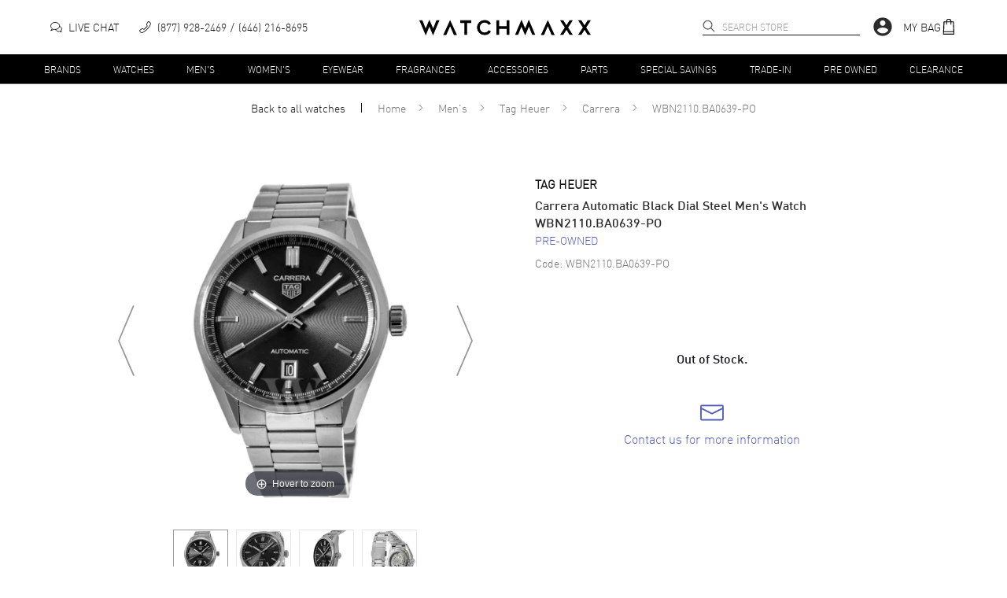

--- FILE ---
content_type: text/html; charset=utf-8
request_url: https://www.watchmaxx.com/tag-heuer-watch-wbn2110-ba0639-po
body_size: 17963
content:
<!DOCTYPE html><html lang="en"><head><meta charSet="utf-8"/><meta name="viewport" content="width=device-width"/><link rel="stylesheet" href="https://cdn.watchmaxx.com/static/magiczoomplus.min.5.3.7.css" crossorigin="anonymous"/><title>Tag Heuer Carrera Automatic Men&#x27;s Watch WBN2110.BA0639-PO</title><meta name="robots" content="index,follow,max-image-preview:large"/><meta name="description" content="Buy Tag Heuer Carrera Automatic Black Dial Steel Men&#x27;s Watch WBN2110.BA0639-PO today. Free Shipping with a 14 Day Return Policy and a 1 year warranty."/><meta property="og:title" content="Tag Heuer Carrera Automatic Men&#x27;s Watch WBN2110.BA0639-PO"/><meta property="og:description" content="Buy Tag Heuer Carrera Automatic Black Dial Steel Men&#x27;s Watch WBN2110.BA0639-PO today. Free Shipping with a 14 Day Return Policy and a 1 year warranty."/><script type="application/ld+json">{"@context":"https://schema.org","@type":"Product","description":"Pre-Owned Authentic Tag Heuer Carrera Automatic Black Dial Steel Men&apos;s Fashion Watch Model WBN2110.BA0639-PO. Brushed and Polished Stainless Steel case with Brushed and Polished Stainless Steel watch band. Brushed and Polished Stainless Steel Deployment with Push Button and Foldover clasp. Fixed bezel. Dial description: Silver Tone Luminous Hands and Stick Hour Markers with Minute Markers Around the Outer Rim and the Date at 6 o&apos;clock on a Black dial. Swiss Automatic movement. Chronograph sub-dials display: Date. Calendar: Date at 6 o&apos;clock. Powered by Tag Heuer Calibre 5 engine with 38 hours power reserve. Watch functions: Date, Power Reserve, Hour, Minute, Second. Push-Pull crown. Scratch Resistant Sapphire crystal. Round case shape. Case size: 39mm. Case thickness: 11.50mm. Transparent case back. 100 Meters - 330 Feet water resistant. 1-year WatchMaxx warranty. Watch missing several links. Sold as is. Also known as model: WBN2110BA0639-PO.","mpn":"WBN2110.BA0639-PO","sku":"WBN2110.BA0639-PO","image":["https://res.cloudinary.com/dp9dnliwc/image/upload/w_650,h_800,c_pad/q_auto:best/f_auto/wmmedia/watch_images/large/wbn2110ba0639po_1678121274.jpg","https://res.cloudinary.com/dp9dnliwc/image/upload/w_650,h_800,c_pad/q_auto:best/f_auto/wmmedia/extra-images/large/wbn2110ba0639po_6406193dbde073.79760933","https://res.cloudinary.com/dp9dnliwc/image/upload/w_650,h_800,c_pad/q_auto:best/f_auto/wmmedia/extra-images/large/wbn2110ba0639po_6406193f32d221.99745362","https://res.cloudinary.com/dp9dnliwc/image/upload/w_650,h_800,c_pad/q_auto:best/f_auto/wmmedia/extra-images/large/wbn2110ba0639po_640619412df127.88089863"],"brand":{"@type":"Brand","name":"Tag Heuer"},"review":[{"@type":"Review","author":{"@type":"Person","name":"Nick Pappas"},"reviewRating":{"ratingValue":"5","bestRating":"5","@type":"Rating"}}],"aggregateRating":{"@type":"AggregateRating","reviewCount":"22277","ratingValue":"4.8"},"name":"Tag Heuer Carrera Automatic Black Dial Steel Men&apos;s Watch WBN2110.BA0639-PO"}</script><script type="application/ld+json">{"@context":"https://schema.org","@type":"BreadcrumbList","itemListElement":[{"@type":"ListItem","position":1,"item":"https://www.watchmaxx.com/mens","name":"Men&apos;s"},{"@type":"ListItem","position":2,"item":"https://www.watchmaxx.com/tag-heuer","name":"Tag Heuer"},{"@type":"ListItem","position":3,"item":"https://www.watchmaxx.com/tag-heuer/carrera","name":"Carrera"},{"@type":"ListItem","position":4,"item":"https://www.watchmaxx.com/tag-heuer-watch-wbn2110-ba0639-po","name":"WBN2110.BA0639-PO"}]}</script><link rel="preload" as="image" href="https://res.cloudinary.com/dp9dnliwc/image/upload/t_wm_ol/c_pad,h_450,w_450/f_auto/q_auto/wmmedia/watch_images/large/wbn2110ba0639po_1678121274.jpg" imageSrcSet="https://res.cloudinary.com/dp9dnliwc/image/upload/t_wm_ol/c_pad,h_450,w_450/f_auto/q_auto/wmmedia/watch_images/large/wbn2110ba0639po_1678121274.jpg, https://res.cloudinary.com/dp9dnliwc/image/upload/t_wm_ol/c_pad,h_900,w_900/f_auto/q_auto/wmmedia/watch_images/large/wbn2110ba0639po_1678121274.jpg 2x"/><meta name="next-head-count" content="11"/><meta name="theme-color" content="#000000"/><meta name="google-site-verification" content="mSxjahpfR2DbfHTasQH94oMURtQFHUX0S_uVzt9QA5c"/><meta name="facebook-domain-verification" content="94dabfr8ajdkatg1r2jgie44li698v"/><meta name="format-detection" content="telephone=no"/><script>location.protocol==="file:"&&(location="https://www.watchmaxx.com");</script><link rel="apple-touch-icon" sizes="180x180" href="/apple-touch-icon.png"/><link rel="icon" type="image/png" sizes="32x32" href="/favicon-32x32.png"/><link rel="icon" type="image/png" sizes="16x16" href="/favicon-16x16.png"/><link rel="manifest" href="/site.webmanifest"/><link rel="mask-icon" href="/safari-pinned-tab.svg" color="#5bbad5"/><meta name="msapplication-TileColor" content="#00aba9"/><meta name="theme-color" content="#ffffff"/><link rel="preconnect" href="https://cdn.watchmaxx.com" crossorigin="anonymous"/><link rel="dns-prefetch" href="https://cdn.watchmaxx.com"/><link rel="preconnect" href="https://res.cloudinary.com"/><link rel="dns-prefetch" href="https://res.cloudinary.com"/><link rel="preload" href="https://cdn.watchmaxx.com/fonts/webfonts/382E5C_0_0.woff2" as="font" type="font/woff2" crossorigin="anonymous"/><link rel="preload" href="https://cdn.watchmaxx.com/fonts/webfonts/3851E8_0_0.woff2" as="font" type="font/woff2" crossorigin="anonymous"/><link rel="preload" href="https://cdn.watchmaxx.com/fonts/webfonts/noe_regular_1.woff2" as="font" type="font/woff2" crossorigin="anonymous"/><script>(function(w,d,s,l,i){w[l]=w[l]||[];
var c=d.location;w[l].push({originalLocation:c.protocol+'//'+c.hostname+c.pathname+c.search});
w[l].push({'gtm.start':new Date().getTime(),event:'gtm.js'});var f=d.getElementsByTagName(s)[0],
j=d.createElement(s),dl=l!='dataLayer'?'&l='+l:'';j.async=true;j.src='https://www.googletagmanager.com/gtm.js?id='+i+dl;f.parentNode.insertBefore(j,f);
})(window,document,'script','dataLayer','GTM-PDXXCXQ');
function gtag(){dataLayer.push(arguments);}gtag('config','AW-1070484880',{'allow_enhanced_conversions':true});</script><style>@-moz-document url-prefix(){.hide-until-css-loaded{margin-left:-99999px;}}</style><link rel="preload" href="https://cdn.watchmaxx.com/site2/_next/static/css/28470818fe9d5c78.css" as="style" crossorigin="anonymous"/><link rel="stylesheet" href="https://cdn.watchmaxx.com/site2/_next/static/css/28470818fe9d5c78.css" crossorigin="anonymous" data-n-g=""/><link rel="preload" href="https://cdn.watchmaxx.com/site2/_next/static/css/964221d1dd5cf1eb.css" as="style" crossorigin="anonymous"/><link rel="stylesheet" href="https://cdn.watchmaxx.com/site2/_next/static/css/964221d1dd5cf1eb.css" crossorigin="anonymous" data-n-p=""/><link rel="preload" href="https://cdn.watchmaxx.com/site2/_next/static/css/403231fb6050d55b.css" as="style" crossorigin="anonymous"/><link rel="stylesheet" href="https://cdn.watchmaxx.com/site2/_next/static/css/403231fb6050d55b.css" crossorigin="anonymous"/><noscript data-n-css=""></noscript><script defer="" crossorigin="anonymous" nomodule="" src="https://cdn.watchmaxx.com/site2/_next/static/chunks/polyfills-78c92fac7aa8fdd8.js"></script><script defer="" src="https://cdn.watchmaxx.com/site2/_next/static/chunks/5021-b35bfa84f9d40c66.js" crossorigin="anonymous"></script><script defer="" src="https://cdn.watchmaxx.com/site2/_next/static/chunks/7467.45f29f9397ba3ef2.js" crossorigin="anonymous"></script><script src="https://cdn.watchmaxx.com/site2/_next/static/chunks/webpack-c470a1c3a3d8301a.js" defer="" crossorigin="anonymous"></script><script src="https://cdn.watchmaxx.com/site2/_next/static/chunks/framework-fec6019ebfa6a4c8.js" defer="" crossorigin="anonymous"></script><script src="https://cdn.watchmaxx.com/site2/_next/static/chunks/main-5950dbfd8c5724ea.js" defer="" crossorigin="anonymous"></script><script src="https://cdn.watchmaxx.com/site2/_next/static/chunks/pages/_app-cd5a1037bb19247f.js" defer="" crossorigin="anonymous"></script><script src="https://cdn.watchmaxx.com/site2/_next/static/chunks/pages/item-ae09df1d96a179fe.js" defer="" crossorigin="anonymous"></script><script src="https://cdn.watchmaxx.com/site2/_next/static/a24ba35262d5e7e51bd7af229cbc907c687ccdb3/_buildManifest.js" defer="" crossorigin="anonymous"></script><script src="https://cdn.watchmaxx.com/site2/_next/static/a24ba35262d5e7e51bd7af229cbc907c687ccdb3/_ssgManifest.js" defer="" crossorigin="anonymous"></script></head><body class="hide-until-css-loaded"><noscript><iframe src="https://www.googletagmanager.com/ns.html?id=GTM-PDXXCXQ" height="0" width="0" style="display:none;visibility:hidden"></iframe></noscript><div id="__next"><section class="Toastify" aria-live="polite" aria-atomic="false" aria-relevant="additions text" aria-label="Notifications Alt+T"></section><div class="root___Rp3dx root___TdzBy sticky___UdP8M up___1zczh" id="stickyHeader"><div class="header_main___VczwN"><div class="root___Qd6kR container___Sp3AU"><div class="left___1Cp68 hidePrint"><button class="root___PpmkR button-none___Noz9z burger___Ud6pz" tabindex="0" role="button" aria-label="Open nav" type="button"><span class="burger-text___Pcz0T"></span></button><div class="chat___1yc6o"><a href="/" class="chat-link___1AcS4"><svg xmlns="http://www.w3.org/2000/svg" viewBox="0 0 64 64" aria-label="Live chat" width="15px" height="15px"><path d="M49.6 28.5C56.8 30.1 62 35.4 62 41.6a12.4 12.4 0 01-5.1 9.7L60 59l-10.3-4.3a21 21 0 01-4.7.5c-8.2 0-15.1-4.7-16.7-10.9" fill="none" stroke="#141415" stroke-width="4" stroke-linejoin="round" stroke-linecap="round"></path><path d="M4 50l15.4-6.3a29.6 29.6 0 006.6.7c13.3 0 24-8.6 24-19.2S39.3 6 26 6 2 14.6 2 25.2C2 30.6 4.8 35.5 9.3 39z" fill="none" stroke="#141415" stroke-width="4" stroke-linejoin="round" stroke-linecap="round"></path></svg><p class="text___1AdS8">Live Chat</p></a></div><div class="call___UoS9z"><a class="call-link___VcCgU none___OdjsN" aria-label="phone" target="_self" href="tel:+1-646-216-8695"><svg xmlns="http://www.w3.org/2000/svg" viewBox="0 0 30 30" width="15px" height="15px"><path d="M25.1.5a2.7 2.7 0 00-1.5-.5 2 2 0 00-1.7.8l-3.8 6a1.9 1.9 0 00-.3 1 3.2 3.2 0 00.4 1.5l1.5 2.5A35.8 35.8 0 0116 16a35.7 35.7 0 01-4.2 3.7l-2.5-1.3a3.1 3.1 0 00-1.5-.4 1.9 1.9 0 00-1 .3l-5.8 4A2 2 0 00.3 24a2.7 2.7 0 00.4 1.6s3.2 4.3 5.1 4.3c2.7-.1 5.7-1.6 8.5-3.7a51.6 51.6 0 006.4-5.6c4-4 8.8-10 8.9-15.1 0-1.9-4.4-5-4.5-5zM2 23.6l5.7-3.9a.3.3 0 01.2 0 1.7 1.7 0 01.8.2l2.6 1.4.8.4.7-.5a35 35 0 004.4-4 35.4 35.4 0 003.9-4.6l.5-.7-.5-.8-1.4-2.5a1.8 1.8 0 01-.2-.8.6.6 0 010-.2l3.8-5.9a.5.5 0 01.3-.1 1.1 1.1 0 01.7.2C26.1 3 28 5 28 5.5c0 4.5-4.6 10.1-8.4 14-5.4 5.5-10.4 8.7-13.9 8.8-.5 0-2.3-1.6-3.7-3.6a1.2 1.2 0 01-.3-.7.6.6 0 01.2-.4z"></path></svg><p class="text___1AdS8">(877) 928-2469</p><p class="text___1AdS8">(646) 216-8695</p></a></div></div><div class="logo_wrapper___PcPsV" role="banner"><a class="logo___1zoPk" href="/"><svg alt="Logo" xmlns="http://www.w3.org/2000/svg" viewBox="0 0 307.73 28.13"><path class="cls-1" d="m24.6 28.13-6.5-15.47h-.13l-6.44 15.47L0 1.23h5.47l5.79 14.24h.13L18.03 0l6.71 15.47h.14l5.75-14.24h5.47l-11.5 26.9zM183.36 0l6.5 15.47h.14L196.43 0l11.54 26.9h-5.48l-5.78-14.24h-.14l-6.64 15.47-6.7-15.47h-.14l-5.75 14.24h-5.48L183.36 0zM93.29 5.89H85.7V26.9h-4.86V5.89h-7.36V1.23h19.81v4.66zM124.56 9.43a8.86 8.86 0 0 0-7.39-4.29 8.24 8.24 0 0 0-6.16 2.67 9.05 9.05 0 0 0 0 12.56 8.34 8.34 0 0 0 6.16 2.63 9 9 0 0 0 7.39-4.24l4 2.46a13.31 13.31 0 0 1-11.36 6.26 13.68 13.68 0 0 1-9.75-3.87 12.72 12.72 0 0 1-4-9.55 12.71 12.71 0 0 1 4-9.55A13.67 13.67 0 0 1 117.2.65a13.52 13.52 0 0 1 11.36 6.26zM161.46 26.9h-4.86V16.36h-13.26V26.9h-4.86V1.23h4.86V11.7h13.26V1.23h4.86V26.9zm105.6-12.84 8.28 12.84h-5.82l-5.44-8.66h-.14l-5.47 8.66h-5.82l8.28-12.84-8.28-12.83h5.82l5.47 8.69h.14l5.44-8.69h5.82l-8.28 12.83zm32.39 0 8.28 12.84h-5.81l-5.44-8.66h-.14l-5.48 8.66h-5.82l8.29-12.84-8.29-12.83h5.82l5.48 8.69h.14l5.44-8.69h5.81l-8.28 12.83zM55.24.61 42.78 27.52h5.58l6.81-15.64h.13l6.78 15.64h5.58L55.24.61zm175.28 0-12.45 26.91h5.58l6.81-15.64h.13l6.78 15.64h5.58L230.52.61z"></path></svg></a></div><div class="right___Ud3pB hidePrint"><div class="search___1CdjA search___Sc3gT hidePrint" role="search" aria-expanded="false" aria-haspopup="listbox" aria-labelledby="main-search-label"><label id="main-search-label" for="main-search-input">Search</label><input aria-autocomplete="list" aria-labelledby="main-search-label" autoComplete="off" id="main-search-input" class="search_input___1Bozs" type="text" maxLength="50" placeholder="Search Store" value=""/><svg width="16px" height="16px" class="search_magnifier___1Cp3s" aria-label="search" tabindex="0" xmlns="http://www.w3.org/2000/svg" viewBox="0 0 18 18"><path stroke="#000" stroke-linecap="round" stroke-linejoin="round" stroke-width=".5" d="M16.8 16.9c-.2.2-.5.2-.7 0l-4.5-4.5C10.5 13.4 9 14 7.4 14 3.8 14 .9 11.1.9 7.5S3.8 1 7.4 1s6.5 2.9 6.5 6.5c0 1.6-.6 3.1-1.6 4.2l4.5 4.5c.2.2.2.5 0 .7 0-.1 0-.1 0 0zm-3.9-9.4c0-3-2.5-5.5-5.5-5.5S1.9 4.5 1.9 7.5 4.4 13 7.4 13s5.5-2.5 5.5-5.5z"></path></svg></div><div class="account___Vc38P"><svg viewBox="0 0 24 24" aria-hidden="true" class="MuiSvgIcon-root account_icon___Up6gQ" tabindex="0"><path d="M12 2C6.48 2 2 6.48 2 12s4.48 10 10 10 10-4.48 10-10S17.52 2 12 2zm0 3c1.66 0 3 1.34 3 3s-1.34 3-3 3-3-1.34-3-3 1.34-3 3-3zm0 14.2a7.2 7.2 0 01-6-3.22c.03-1.99 4-3.08 6-3.08 1.99 0 5.97 1.09 6 3.08a7.2 7.2 0 01-6 3.22z"></path></svg></div><div class="bag___1Ap31"><a class="bag-link___Vp35C" tabindex="0" role="button"><p class="text___1AdS8">My Bag</p><svg xmlns="http://www.w3.org/2000/svg" viewBox="0 0 30 30" width="20px" height="20px"><path d="M25.7 28.5l-1-22.4a1.4 1.4 0 00-1.5-1.4H20a5 5 0 00-10 0H6.6A1.4 1.4 0 005 6.1L4 28.5A1.4 1.4 0 005.4 30h19a1.4 1.4 0 001.4-1.4zm-1.7-.2H5.7l.1-3H24zM10.8 11.1a.8.8 0 00.8-.8v-4h6.6v4a.8.8 0 00.9.8.8.8 0 00.8-.8v-4H23l.8 17.3H6l.8-17.2H10v3.9a.8.8 0 00.8.8zm.8-6.4a3.3 3.3 0 016.6 0z"></path></svg></a></div></div></div></div><div class="root___1AdPo"><div class="root___Qd6kR container___Ud3cQ hidePrint"><ul class="nav___Ud38U"><li><a class="root___1zpjs navTrigger___1xoP5 trigger___OcjsQ link___VpC9A" target="_self" href="/brands">Brands</a></li><li><a class="root___1zpjs navTrigger___1xoP5 trigger___OcjsQ link___VpC9A" target="_self" href="/watches">Watches</a></li><li><a class="root___1zpjs navTrigger___1xoP5 trigger___OcjsQ link___VpC9A" target="_self" href="/mens">Men&#x27;s</a></li><li><a class="root___1zpjs navTrigger___1xoP5 trigger___OcjsQ link___VpC9A" target="_self" href="/womens">Women&#x27;s</a></li><li><a class="root___1zpjs navTrigger___1xoP5 trigger___OcjsQ link___VpC9A" target="_self" href="/eyewear">Eyewear</a></li><li><a class="root___1zpjs navTrigger___1xoP5 trigger___OcjsQ link___VpC9A" target="_self" href="/fragrances">Fragrances</a></li><li><a class="root___1zpjs navTrigger___1xoP5 trigger___OcjsQ link___VpC9A" target="_self" href="/accessories">Accessories</a></li><li><a class="root___1zpjs navTrigger___1xoP5 trigger___OcjsQ link___VpC9A" target="_self" href="/parts">Parts</a></li><li><a class="root___1zpjs navTrigger___1xoP5 trigger___OcjsQ link___VpC9A" target="_self" href="/special-savings">Special Savings</a></li><li><a class="root___1zpjs navTrigger___1xoP5 trigger___OcjsQ link___VpC9A" target="_self" href="/trade">Trade-In</a></li><li><a class="root___1zpjs navTrigger___1xoP5 trigger___OcjsQ link___VpC9A" target="_self" href="/condition-preowned">Pre Owned</a></li><li><a class="root___1zpjs navTrigger___1xoP5 trigger___OcjsQ link___VpC9A" target="_self" href="/featured/clearance-sale">Clearance</a></li></ul></div><section class="mega___TdP0U fadeOut___1Cd65"><div class=""><div class="root___Qd6kR"></div></div></section></div></div><section role="main"><section class="root___Rp3kS"><nav class="root___VdzoN breadcrumbs___Pcj0M"><ul class="list___Pcj9B"><li class="breadcrumb___Nc6oP backLink___1AdC9"><a class="link___Pcz4T link___VpC9A" target="_self" href="/watches">Back to all <!-- -->watches</a></li><li class="breadcrumb___Nc6oP"><a class="link___Pcz4T link___VpC9A" target="_self" href="/">Home</a><svg xmlns="http://www.w3.org/2000/svg" viewBox="0 0 30.96 50.97" class="caret___NpjxA"><path d="M4.94,49.16,28.63,27.43a1.18,1.18,0,0,0,.5-.3A2.86,2.86,0,0,0,30,25a2.83,2.83,0,0,0-.83-2.14,1.17,1.17,0,0,0-.52-.31L5,.86a2.9,2.9,0,0,0-4.1,0A2.94,2.94,0,0,0,0,2.92,2.92,2.92,0,0,0,.9,5L22.7,25,.87,45a2.91,2.91,0,0,0,2.06,5A2.8,2.8,0,0,0,4.94,49.16Z" transform="translate(0.49 0.48)"></path></svg></li><li class="breadcrumb___Nc6oP"><a class="link___Pcz4T link___VpC9A" target="_self" href="/mens">Men&#x27;s</a><svg xmlns="http://www.w3.org/2000/svg" viewBox="0 0 30.96 50.97" class="caret___NpjxA"><path d="M4.94,49.16,28.63,27.43a1.18,1.18,0,0,0,.5-.3A2.86,2.86,0,0,0,30,25a2.83,2.83,0,0,0-.83-2.14,1.17,1.17,0,0,0-.52-.31L5,.86a2.9,2.9,0,0,0-4.1,0A2.94,2.94,0,0,0,0,2.92,2.92,2.92,0,0,0,.9,5L22.7,25,.87,45a2.91,2.91,0,0,0,2.06,5A2.8,2.8,0,0,0,4.94,49.16Z" transform="translate(0.49 0.48)"></path></svg></li><li class="breadcrumb___Nc6oP"><a class="link___Pcz4T link___VpC9A" target="_self" href="/tag-heuer">Tag Heuer</a><svg xmlns="http://www.w3.org/2000/svg" viewBox="0 0 30.96 50.97" class="caret___NpjxA"><path d="M4.94,49.16,28.63,27.43a1.18,1.18,0,0,0,.5-.3A2.86,2.86,0,0,0,30,25a2.83,2.83,0,0,0-.83-2.14,1.17,1.17,0,0,0-.52-.31L5,.86a2.9,2.9,0,0,0-4.1,0A2.94,2.94,0,0,0,0,2.92,2.92,2.92,0,0,0,.9,5L22.7,25,.87,45a2.91,2.91,0,0,0,2.06,5A2.8,2.8,0,0,0,4.94,49.16Z" transform="translate(0.49 0.48)"></path></svg></li><li class="breadcrumb___Nc6oP"><a class="link___Pcz4T link___VpC9A" target="_self" href="/tag-heuer/carrera">Carrera</a><svg xmlns="http://www.w3.org/2000/svg" viewBox="0 0 30.96 50.97" class="caret___NpjxA"><path d="M4.94,49.16,28.63,27.43a1.18,1.18,0,0,0,.5-.3A2.86,2.86,0,0,0,30,25a2.83,2.83,0,0,0-.83-2.14,1.17,1.17,0,0,0-.52-.31L5,.86a2.9,2.9,0,0,0-4.1,0A2.94,2.94,0,0,0,0,2.92,2.92,2.92,0,0,0,.9,5L22.7,25,.87,45a2.91,2.91,0,0,0,2.06,5A2.8,2.8,0,0,0,4.94,49.16Z" transform="translate(0.49 0.48)"></path></svg></li><li class="breadcrumb___Nc6oP"><span class="link___Pcz4T">WBN2110.BA0639-PO</span></li></ul></nav><div class="product___Uem4V"><div class="root___1yp3k images___1zpz1"><div class="mainImageWrapper___1Apzg"><button class="root___PpmkR button-none___Noz9z imageNavButton___MdzwR fs-ignore-rage-clicks" tabindex="0" role="button" aria-label="Previous image" type="button"><svg height="90px" class="imageNavArrow___MoScP" xmlns="http://www.w3.org/2000/svg" viewBox="0 0 24 104"><path fill-rule="evenodd" d="M.1 51.9h.1L0 52l22.1 52 1.9-.8L2.2 52 23.6.8 21.7 0 .1 51.9z"></path></svg></button><a href="https://res.cloudinary.com/dp9dnliwc/image/upload/t_wm_ol/c_mfit,h_1200,w_1200/f_auto/q_auto/wmmedia/watch_images/large/wbn2110ba0639po_1678121274.jpg" data-image-2x="https://res.cloudinary.com/dp9dnliwc/image/upload/t_wm_ol/c_pad,h_900,w_900/f_auto/q_auto/wmmedia/watch_images/large/wbn2110ba0639po_1678121274.jpg" class="MagicZoom" id="MagicZoomWrapper" data-options="autostart:false; transitionEffect:false;"><img alt="WBN2110.BA0639-PO" src="https://res.cloudinary.com/dp9dnliwc/image/upload/t_wm_ol/c_pad,h_450,w_450/f_auto/q_auto/wmmedia/watch_images/large/wbn2110ba0639po_1678121274.jpg"/></a><button class="root___PpmkR button-none___Noz9z imageNavButton___MdzwR fs-ignore-rage-clicks" tabindex="0" role="button" aria-label="Next image" type="button"><svg height="90px" class="imageNavArrow___MoScP" xmlns="http://www.w3.org/2000/svg" viewBox="0 0 24 104"><path fill-rule="evenodd" d="M23.9 51.9h-.1l.2.1-22.1 52-1.9-.8L21.8 52 .4.8 2.3 0l21.6 51.9z"></path></svg></button><div></div></div><ul class="thumbnails___Vdzpy"><li class="thumbnail___1xe3s"><a data-zoom-id="MagicZoomWrapper" href="https://res.cloudinary.com/dp9dnliwc/image/upload/t_wm_ol/c_mfit,h_1200,w_1200/f_auto/q_auto/wmmedia/watch_images/large/wbn2110ba0639po_1678121274.jpg" data-image="https://res.cloudinary.com/dp9dnliwc/image/upload/t_wm_ol/c_pad,h_450,w_450/f_auto/q_auto/wmmedia/watch_images/large/wbn2110ba0639po_1678121274.jpg" data-image-2x="https://res.cloudinary.com/dp9dnliwc/image/upload/t_wm_ol/c_pad,h_900,w_900/f_auto/q_auto/wmmedia/watch_images/large/wbn2110ba0639po_1678121274.jpg"><img alt="WBN2110.BA0639-PO_0" class="thumbnail-image___Pe68Q" src="https://res.cloudinary.com/dp9dnliwc/image/upload/c_pad,h_68,w_68/f_auto/q_auto/wmmedia/watch_images/large/wbn2110ba0639po_1678121274.jpg" srcSet="https://res.cloudinary.com/dp9dnliwc/image/upload/c_pad,h_136,w_136/f_auto/q_auto/wmmedia/watch_images/large/wbn2110ba0639po_1678121274.jpg 2x"/></a></li><li class="thumbnail___1xe3s"><a data-zoom-id="MagicZoomWrapper" href="https://res.cloudinary.com/dp9dnliwc/image/upload/t_wm_ol/c_mfit,h_1200,w_1200/f_auto/q_auto/wmmedia/extra-images/large/wbn2110ba0639po_6406193dbde073.79760933" data-image="https://res.cloudinary.com/dp9dnliwc/image/upload/t_wm_ol/c_pad,h_450,w_450/f_auto/q_auto/wmmedia/extra-images/large/wbn2110ba0639po_6406193dbde073.79760933" data-image-2x="https://res.cloudinary.com/dp9dnliwc/image/upload/t_wm_ol/c_pad,h_900,w_900/f_auto/q_auto/wmmedia/extra-images/large/wbn2110ba0639po_6406193dbde073.79760933"><img alt="WBN2110.BA0639-PO_1" class="thumbnail-image___Pe68Q" src="https://res.cloudinary.com/dp9dnliwc/image/upload/c_pad,h_68,w_68/f_auto/q_auto/wmmedia/extra-images/large/wbn2110ba0639po_6406193dbde073.79760933" srcSet="https://res.cloudinary.com/dp9dnliwc/image/upload/c_pad,h_136,w_136/f_auto/q_auto/wmmedia/extra-images/large/wbn2110ba0639po_6406193dbde073.79760933 2x"/></a></li><li class="thumbnail___1xe3s"><a data-zoom-id="MagicZoomWrapper" href="https://res.cloudinary.com/dp9dnliwc/image/upload/t_wm_ol/c_mfit,h_1200,w_1200/f_auto/q_auto/wmmedia/extra-images/large/wbn2110ba0639po_6406193f32d221.99745362" data-image="https://res.cloudinary.com/dp9dnliwc/image/upload/t_wm_ol/c_pad,h_450,w_450/f_auto/q_auto/wmmedia/extra-images/large/wbn2110ba0639po_6406193f32d221.99745362" data-image-2x="https://res.cloudinary.com/dp9dnliwc/image/upload/t_wm_ol/c_pad,h_900,w_900/f_auto/q_auto/wmmedia/extra-images/large/wbn2110ba0639po_6406193f32d221.99745362"><img alt="WBN2110.BA0639-PO_2" class="thumbnail-image___Pe68Q" src="https://res.cloudinary.com/dp9dnliwc/image/upload/c_pad,h_68,w_68/f_auto/q_auto/wmmedia/extra-images/large/wbn2110ba0639po_6406193f32d221.99745362" srcSet="https://res.cloudinary.com/dp9dnliwc/image/upload/c_pad,h_136,w_136/f_auto/q_auto/wmmedia/extra-images/large/wbn2110ba0639po_6406193f32d221.99745362 2x"/></a></li><li class="thumbnail___1xe3s"><a data-zoom-id="MagicZoomWrapper" href="https://res.cloudinary.com/dp9dnliwc/image/upload/t_wm_ol/c_mfit,h_1200,w_1200/f_auto/q_auto/wmmedia/extra-images/large/wbn2110ba0639po_640619412df127.88089863" data-image="https://res.cloudinary.com/dp9dnliwc/image/upload/t_wm_ol/c_pad,h_450,w_450/f_auto/q_auto/wmmedia/extra-images/large/wbn2110ba0639po_640619412df127.88089863" data-image-2x="https://res.cloudinary.com/dp9dnliwc/image/upload/t_wm_ol/c_pad,h_900,w_900/f_auto/q_auto/wmmedia/extra-images/large/wbn2110ba0639po_640619412df127.88089863"><img alt="WBN2110.BA0639-PO_3" class="thumbnail-image___Pe68Q" src="https://res.cloudinary.com/dp9dnliwc/image/upload/c_pad,h_68,w_68/f_auto/q_auto/wmmedia/extra-images/large/wbn2110ba0639po_640619412df127.88089863" srcSet="https://res.cloudinary.com/dp9dnliwc/image/upload/c_pad,h_136,w_136/f_auto/q_auto/wmmedia/extra-images/large/wbn2110ba0639po_640619412df127.88089863 2x"/></a></li></ul></div><article class="root___1BdSo info___Vp6cN"><div class="wrapper___Qoj9B"><p class="root___Vp3wM brand___1Acjg black___UoSkN bold___RejkM">Tag Heuer</p><header class="title_header___1xojw"><h1 class="title___1Apjl h1-style___1xdP8 din-font___VpmdB">Carrera Automatic Black Dial Steel Men&#x27;s Watch WBN2110.BA0639-PO</h1></header><p class="root___Vp3wM condition___Tej1A blue___1zdz4">Pre-owned</p><p class="root___Vp3wM code___SoCcR grey___Pe69B">Code: <!-- -->WBN2110.BA0639-PO</p></div><h2 class="outOfStockMessage___1zcjk h2-style___1zoPk">Out of Stock.</h2><div class="iconLinks___VpzcO"><a class="iconLink___Qp3cT link___1Acz4" role="link" href="/contactus"><svg width="30px" xmlns="http://www.w3.org/2000/svg" viewBox="0 0 66.5 44.6" class="icon___1xdCp"><path fill="#141415" stroke="#141415" stroke-width="2" d="M62.1 1H4.5A3.4 3.4 0 001 4.3v35.9a3.4 3.4 0 003.4 3.4h57.7a3.4 3.4 0 003.4-3.4V4.5a3.4 3.4 0 00-3.3-3.4zm1.2 39.2a1.1 1.1 0 01-1 1.1H4.5a1.1 1.1 0 01-1.2-1v-29l27.8 14a4.4 4.4 0 004.5 0l27.8-14zm0-31.5L34.4 23.2a2.2 2.2 0 01-1.1.4 2.3 2.3 0 01-1.2-.4L3.3 8.7V4.4a1 1 0 011-1.2 1.2 1.2 0 01.3 0h57.7a1.1 1.1 0 011 1 1.6 1.6 0 010 .3z"></path></svg><span class="text___1yp3l">Contact us for more information</span></a></div></article></div><div class="choices___Pc6cV"><h2 class="header___1Cpzo h3-style___Pd39B">More in this series</h2><div class="slick-slider root___1Bpmg carousel___QdP8P slick-initialized" dir="ltr"><div class="slick-list"><div class="slick-track" style="width:0px;left:0px"><div style="outline:none" data-index="0" class="slick-slide slick-active slick-current" tabindex="-1" aria-hidden="false"><div><div tabindex="-1" style="width:100%;display:inline-block"><a class="none___OdjsN" target="_self" href="/tag-heuer-watch-cbs2210-ba0048"><div class="item___1zp6c" style="width:120px"><picture class="root___1Ap64" title="CBS2210.BA0048"><img data-src="https://res.cloudinary.com/dp9dnliwc/image/upload/c_pad,h_136,w_136/f_auto/q_auto/wmmedia/watch_images/large/cbs2210ba0048_1760712426.jpg" data-srcset="https://res.cloudinary.com/dp9dnliwc/image/upload/c_pad,h_136,w_136/f_auto/q_auto/wmmedia/watch_images/large/cbs2210ba0048_1760712426.jpg 136w, https://res.cloudinary.com/dp9dnliwc/image/upload/c_pad,h_240,w_240/f_auto/q_auto/wmmedia/watch_images/large/cbs2210ba0048_1760712426.jpg 240w" sizes="120px" class="image___Vpztz img___TcP8T" alt="CBS2210.BA0048"/></picture><div class="caption___OcCoP">Tag Heuer Carrera<!-- -->
<!-- -->$5,800.00</div></div></a></div></div></div><div style="outline:none" data-index="1" class="slick-slide" tabindex="-1" aria-hidden="true"><div><div tabindex="-1" style="width:100%;display:inline-block"><a class="none___OdjsN" target="_self" href="/tag-heuer-watch-cbn2a1aa-ft6228"><div class="item___1zp6c" style="width:120px"><picture class="root___1Ap64" title="CBN2A1AA.FT6228"><img data-src="https://res.cloudinary.com/dp9dnliwc/image/upload/c_pad,h_136,w_136/f_auto/q_auto/wmmedia/watch_images/large/cbn2a1aaft6228_1663254214.jpg" data-srcset="https://res.cloudinary.com/dp9dnliwc/image/upload/c_pad,h_136,w_136/f_auto/q_auto/wmmedia/watch_images/large/cbn2a1aaft6228_1663254214.jpg 136w, https://res.cloudinary.com/dp9dnliwc/image/upload/c_pad,h_240,w_240/f_auto/q_auto/wmmedia/watch_images/large/cbn2a1aaft6228_1663254214.jpg 240w" sizes="120px" class="image___Vpztz img___TcP8T" alt="CBN2A1AA.FT6228"/></picture><div class="caption___OcCoP">Tag Heuer Carrera<!-- -->
<!-- -->$4,365.00</div></div></a></div></div></div><div style="outline:none" data-index="2" class="slick-slide" tabindex="-1" aria-hidden="true"><div><div tabindex="-1" style="width:100%;display:inline-block"><a class="none___OdjsN" target="_self" href="/tag-heuer-watch-cbn2a1b-ba0643"><div class="item___1zp6c" style="width:120px"><picture class="root___1Ap64" title="CBN2A1B.BA0643"><img data-src="https://res.cloudinary.com/dp9dnliwc/image/upload/c_pad,h_136,w_136/f_auto/q_auto/wmmedia/watch_images/large/cbn2a1bba0643_1616090294.jpg" data-srcset="https://res.cloudinary.com/dp9dnliwc/image/upload/c_pad,h_136,w_136/f_auto/q_auto/wmmedia/watch_images/large/cbn2a1bba0643_1616090294.jpg 136w, https://res.cloudinary.com/dp9dnliwc/image/upload/c_pad,h_240,w_240/f_auto/q_auto/wmmedia/watch_images/large/cbn2a1bba0643_1616090294.jpg 240w" sizes="120px" class="image___Vpztz img___TcP8T" alt="CBN2A1B.BA0643"/></picture><div class="caption___OcCoP">Tag Heuer Carrera<!-- -->
<!-- -->$5,850.00</div></div></a></div></div></div><div style="outline:none" data-index="3" class="slick-slide" tabindex="-1" aria-hidden="true"><div><div tabindex="-1" style="width:100%;display:inline-block"><a class="none___OdjsN" target="_self" href="/tag-heuer-watch-cbn2a1f-ba0643"><div class="item___1zp6c" style="width:120px"><picture class="root___1Ap64" title="CBN2A1F.BA0643"><img data-src="https://res.cloudinary.com/dp9dnliwc/image/upload/c_pad,h_136,w_136/f_auto/q_auto/wmmedia/watch_images/large/cbn2a1fba0643_1620324607.jpg" data-srcset="https://res.cloudinary.com/dp9dnliwc/image/upload/c_pad,h_136,w_136/f_auto/q_auto/wmmedia/watch_images/large/cbn2a1fba0643_1620324607.jpg 136w, https://res.cloudinary.com/dp9dnliwc/image/upload/c_pad,h_240,w_240/f_auto/q_auto/wmmedia/watch_images/large/cbn2a1fba0643_1620324607.jpg 240w" sizes="120px" class="image___Vpztz img___TcP8T" alt="CBN2A1F.BA0643"/></picture><div class="caption___OcCoP">Tag Heuer Carrera<!-- -->
<!-- -->$6,136.00</div></div></a></div></div></div><div style="outline:none" data-index="4" class="slick-slide" tabindex="-1" aria-hidden="true"><div><div tabindex="-1" style="width:100%;display:inline-block"><a class="none___OdjsN" target="_self" href="/tag-heuer-watch-cbn201c-fc6542"><div class="item___1zp6c" style="width:120px"><picture class="root___1Ap64" title="CBN201C.FC6542"><img data-src="https://res.cloudinary.com/dp9dnliwc/image/upload/c_pad,h_136,w_136/f_auto/q_auto/wmmedia/watch_images/large/cbn201cfc6542_1690387137.jpg" data-srcset="https://res.cloudinary.com/dp9dnliwc/image/upload/c_pad,h_136,w_136/f_auto/q_auto/wmmedia/watch_images/large/cbn201cfc6542_1690387137.jpg 136w, https://res.cloudinary.com/dp9dnliwc/image/upload/c_pad,h_240,w_240/f_auto/q_auto/wmmedia/watch_images/large/cbn201cfc6542_1690387137.jpg 240w" sizes="120px" class="image___Vpztz img___TcP8T" alt="CBN201C.FC6542"/></picture><div class="caption___OcCoP">Tag Heuer Carrera<!-- -->
<!-- -->$4,299.00</div></div></a></div></div></div><div style="outline:none" data-index="5" class="slick-slide" tabindex="-1" aria-hidden="true"><div><div tabindex="-1" style="width:100%;display:inline-block"><a class="none___OdjsN" target="_self" href="/tag-heuer-watch-cbn201d-fc6543"><div class="item___1zp6c" style="width:120px"><picture class="root___1Ap64" title="CBN201D.FC6543"><img data-src="https://res.cloudinary.com/dp9dnliwc/image/upload/c_pad,h_136,w_136/f_auto/q_auto/wmmedia/watch_images/large/cbn201dfc6543_1687450935.jpg" data-srcset="https://res.cloudinary.com/dp9dnliwc/image/upload/c_pad,h_136,w_136/f_auto/q_auto/wmmedia/watch_images/large/cbn201dfc6543_1687450935.jpg 136w, https://res.cloudinary.com/dp9dnliwc/image/upload/c_pad,h_240,w_240/f_auto/q_auto/wmmedia/watch_images/large/cbn201dfc6543_1687450935.jpg 240w" sizes="120px" class="image___Vpztz img___TcP8T" alt="CBN201D.FC6543"/></picture><div class="caption___OcCoP">Tag Heuer Carrera<!-- -->
<!-- -->$4,762.00</div></div></a></div></div></div><div style="outline:none" data-index="6" class="slick-slide" tabindex="-1" aria-hidden="true"><div><div tabindex="-1" style="width:100%;display:inline-block"><a class="none___OdjsN" target="_self" href="/tag-heuer-watch-cbn2011-ba0642"><div class="item___1zp6c" style="width:120px"><picture class="root___1Ap64 visible___VcPAP" title="CBN2011.BA0642"><img src="https://res.cloudinary.com/dp9dnliwc/image/upload/c_pad,h_136,w_136/f_auto/q_auto/wmmedia/watch_images/large/cbn2011ba0642_1603822100.jpg" srcSet="https://res.cloudinary.com/dp9dnliwc/image/upload/c_pad,h_136,w_136/f_auto/q_auto/wmmedia/watch_images/large/cbn2011ba0642_1603822100.jpg 136w, https://res.cloudinary.com/dp9dnliwc/image/upload/c_pad,h_240,w_240/f_auto/q_auto/wmmedia/watch_images/large/cbn2011ba0642_1603822100.jpg 240w" data-src="https://res.cloudinary.com/dp9dnliwc/image/upload/c_pad,h_136,w_136/f_auto/q_auto/wmmedia/watch_images/large/cbn2011ba0642_1603822100.jpg" data-srcset="https://res.cloudinary.com/dp9dnliwc/image/upload/c_pad,h_136,w_136/f_auto/q_auto/wmmedia/watch_images/large/cbn2011ba0642_1603822100.jpg 136w, https://res.cloudinary.com/dp9dnliwc/image/upload/c_pad,h_240,w_240/f_auto/q_auto/wmmedia/watch_images/large/cbn2011ba0642_1603822100.jpg 240w" sizes="120px" class="image___Vpztz img___TcP8T" alt="CBN2011.BA0642"/></picture><div class="caption___OcCoP">Tag Heuer Carrera<!-- -->
<!-- -->$5,138.00</div></div></a></div></div></div><div style="outline:none" data-index="7" class="slick-slide" tabindex="-1" aria-hidden="true"><div><div tabindex="-1" style="width:100%;display:inline-block"><a class="none___OdjsN" target="_self" href="/tag-heuer-watch-cbs2212-fc6535"><div class="item___1zp6c" style="width:120px"><picture class="root___1Ap64 visible___VcPAP" title="CBS2212.FC6535"><img src="https://res.cloudinary.com/dp9dnliwc/image/upload/c_pad,h_136,w_136/f_auto/q_auto/wmmedia/watch_images/large/cbs2212fc6535_1689606913.jpg" srcSet="https://res.cloudinary.com/dp9dnliwc/image/upload/c_pad,h_136,w_136/f_auto/q_auto/wmmedia/watch_images/large/cbs2212fc6535_1689606913.jpg 136w, https://res.cloudinary.com/dp9dnliwc/image/upload/c_pad,h_240,w_240/f_auto/q_auto/wmmedia/watch_images/large/cbs2212fc6535_1689606913.jpg 240w" data-src="https://res.cloudinary.com/dp9dnliwc/image/upload/c_pad,h_136,w_136/f_auto/q_auto/wmmedia/watch_images/large/cbs2212fc6535_1689606913.jpg" data-srcset="https://res.cloudinary.com/dp9dnliwc/image/upload/c_pad,h_136,w_136/f_auto/q_auto/wmmedia/watch_images/large/cbs2212fc6535_1689606913.jpg 136w, https://res.cloudinary.com/dp9dnliwc/image/upload/c_pad,h_240,w_240/f_auto/q_auto/wmmedia/watch_images/large/cbs2212fc6535_1689606913.jpg 240w" sizes="120px" class="image___Vpztz img___TcP8T" alt="CBS2212.FC6535"/></picture><div class="caption___OcCoP">Tag Heuer Carrera<!-- -->
<!-- -->$5,768.00</div></div></a></div></div></div><div style="outline:none" data-index="8" class="slick-slide" tabindex="-1" aria-hidden="true"><div><div tabindex="-1" style="width:100%;display:inline-block"><a class="none___OdjsN" target="_self" href="/tag-heuer-watch-cbn2a1n-ft6238"><div class="item___1zp6c" style="width:120px"><picture class="root___1Ap64 visible___VcPAP" title="CBN2A1N.FT6238"><img src="https://res.cloudinary.com/dp9dnliwc/image/upload/c_pad,h_136,w_136/f_auto/q_auto/wmmedia/watch_images/large/cbn2a1nft6238_1690387106.jpg" srcSet="https://res.cloudinary.com/dp9dnliwc/image/upload/c_pad,h_136,w_136/f_auto/q_auto/wmmedia/watch_images/large/cbn2a1nft6238_1690387106.jpg 136w, https://res.cloudinary.com/dp9dnliwc/image/upload/c_pad,h_240,w_240/f_auto/q_auto/wmmedia/watch_images/large/cbn2a1nft6238_1690387106.jpg 240w" data-src="https://res.cloudinary.com/dp9dnliwc/image/upload/c_pad,h_136,w_136/f_auto/q_auto/wmmedia/watch_images/large/cbn2a1nft6238_1690387106.jpg" data-srcset="https://res.cloudinary.com/dp9dnliwc/image/upload/c_pad,h_136,w_136/f_auto/q_auto/wmmedia/watch_images/large/cbn2a1nft6238_1690387106.jpg 136w, https://res.cloudinary.com/dp9dnliwc/image/upload/c_pad,h_240,w_240/f_auto/q_auto/wmmedia/watch_images/large/cbn2a1nft6238_1690387106.jpg 240w" sizes="120px" class="image___Vpztz img___TcP8T" alt="CBN2A1N.FT6238"/></picture><div class="caption___OcCoP">Tag Heuer Carrera<!-- -->
<!-- -->$5,711.00</div></div></a></div></div></div><div style="outline:none" data-index="9" class="slick-slide" tabindex="-1" aria-hidden="true"><div><div tabindex="-1" style="width:100%;display:inline-block"><a class="none___OdjsN" target="_self" href="/tag-heuer-watch-cbn201n-fc6620"><div class="item___1zp6c" style="width:120px"><picture class="root___1Ap64 visible___VcPAP" title="CBN201N.FC6620"><img src="https://res.cloudinary.com/dp9dnliwc/image/upload/c_pad,h_136,w_136/f_auto/q_auto/wmmedia/watch_images/large/cbn201nfc6620_1754666398.jpg" srcSet="https://res.cloudinary.com/dp9dnliwc/image/upload/c_pad,h_136,w_136/f_auto/q_auto/wmmedia/watch_images/large/cbn201nfc6620_1754666398.jpg 136w, https://res.cloudinary.com/dp9dnliwc/image/upload/c_pad,h_240,w_240/f_auto/q_auto/wmmedia/watch_images/large/cbn201nfc6620_1754666398.jpg 240w" data-src="https://res.cloudinary.com/dp9dnliwc/image/upload/c_pad,h_136,w_136/f_auto/q_auto/wmmedia/watch_images/large/cbn201nfc6620_1754666398.jpg" data-srcset="https://res.cloudinary.com/dp9dnliwc/image/upload/c_pad,h_136,w_136/f_auto/q_auto/wmmedia/watch_images/large/cbn201nfc6620_1754666398.jpg 136w, https://res.cloudinary.com/dp9dnliwc/image/upload/c_pad,h_240,w_240/f_auto/q_auto/wmmedia/watch_images/large/cbn201nfc6620_1754666398.jpg 240w" sizes="120px" class="image___Vpztz img___TcP8T" alt="CBN201N.FC6620"/></picture><div class="caption___OcCoP">Tag Heuer Carrera<!-- -->
<!-- -->$6,930.00</div></div></a></div></div></div></div></div></div><div class="arrow___OcCgV arrow_right___1yoC5 fs-ignore-rage-clicks">›</div></div></section></section><div class="root___Re3cQ"><div class="column___MozpC t___Vd3dz" aria-label="Every item we sell is guaranteed to be 100% authentic." data-balloon-pos="down" data-balloon-length="medium"><svg xmlns="http://www.w3.org/2000/svg" fill="none" stroke="#333" stroke-linecap="round" stroke-linejoin="round" stroke-width="1.5" viewBox="0 0 45 45" aria-hidden="true" width="40px" height="40px"><path d="M22.5 43.91c20.09-6.58 17-35.21 17-35.21-12.4-.7-17-7.61-17-7.61s-4.6 7.05-17 7.7c.01 0-3.09 28.64 17 35.12z"></path><circle cx="22.5" cy="22.69" r="7.89"></circle><path d="M19.12 22.5L22 25.22 26.16 21"></path></svg><p class="icon_text___1xdCo">Authenticity Guaranteed</p></div><div class="column___MozpC"><svg xmlns="http://www.w3.org/2000/svg" fill="none" stroke="#333" stroke-width="1.5" viewBox="0 0 45 45" aria-hidden="true" width="40px" height="40px"><path d="M24.06 33.24H8.44a.78.78 0 01-.78-.78V2a.77.77 0 01.78-.78h29.1a.77.77 0 01.78.78v30.46a.77.77 0 01-.78.78h-2"></path><circle cx="29.82" cy="33.24" r="5.76"></circle><path d="M32.61 38.51v5a.35.35 0 01-.49.3l-2.15-1h-.29l-2.15 1a.38.38 0 01-.49-.3v-5M17.13 23.11h12.69M14.2 12.22h18.55M14.2 6.78h18.55M14.2 17.67h18.55"></path></svg><p class="icon_text___1xdCo">1<!-- --> Year<span class="break___1zozw">Warranty</span></p></div><div class="column___MozpC hide_mobile___MemoP"><svg xmlns="http://www.w3.org/2000/svg" fill="none" stroke="#333" stroke-linecap="round" stroke-linejoin="round" stroke-width="1.5" viewBox="0 0 45 45" aria-hidden="true" width="40px" height="40px"><path d="M31.16 34.21l-3-.48c-2-.32-5.6 1.17-7.81 2.2a2.08 2.08 0 01-2.76-1 2.08 2.08 0 011-2.81l7-3.07c3.06-1.33 8.51-.15 11.42 1.49v11.12l-11.4 1.81a7.79 7.79 0 01-5.25-.53L2.89 33.73A1.79 1.79 0 012 31.44a1.79 1.79 0 012.28-1l13.34 4.5m19.52-2.83v-3.22h5.99v15.22h-5.99v-2.45"></path><path d="M4.78 30.54V.7h29.36v28.19M12.54.7v15.44l6.92-3.61L26 16.14V.7"></path></svg><p class="icon_text___1xdCo">Pre-owned</p></div><div class="column___MozpC"><svg xmlns="http://www.w3.org/2000/svg" stroke-width="1.5" viewBox="0 0 45 45" aria-hidden="true" width="45px" height="45px"><path d="M4.5 22.1a18.5 18.5 0 0035.4 7.6M1.1 25.3l3.4-3.4 4.1 3.3m31.9-2.3a18.5 18.5 0 00-35.4-7.6" fill="none" stroke="#333" stroke-linecap="round" stroke-linejoin="round"></path><path d="M43.9 19.7l-3.4 3.4-4.1-3.3" fill="none" stroke="#333" stroke-linecap="round" stroke-linejoin="round"></path></svg><p class="icon_text___1xdCo">14 Day <span class="break___1zozw">Return Policy</span></p></div></div><section class="wrapper___1zozl"><h2 class="trigger___Qpzdx h4-style___RdmoT">Item Details</h2><div class="add_details___VczAP"><div><p>Watch missing several links. Sold as is.</p></div><div class="extraText___Nc6px"></div></div><div class="specsGroupsWrapper___Momlx"><div class="root___Tc68P"><h3 class="title___Od3kS h3-style___Pd39B">Item Condition</h3><ul class="specs___1ypm8"><li class="root___1xoj0"><p class="name___RdzcV">Condition</p><button class="root___PpmkR button-none___Noz9z link___1Acjg" tabindex="0" role="button" aria-label="" type="button"><p class="value___UczkM link_value___PoCcN">Very Good</p><svg width="13px" height="13px" class="icon___NpzkR" xmlns="http://www.w3.org/2000/svg" viewBox="0 0 32 32"><path d="M16 2a14 14 0 1 0 14 14A14 14 0 0 0 16 2zm0 26a12 12 0 1 1 12-12 12 12 0 0 1-12 12z"></path><circle cx="16" cy="23.5" r="1.5"></circle><path d="M17 8h-1.5a4.5 4.5 0 0 0-4.5 4.5v.5h2v-.5a2.5 2.5 0 0 1 2.5-2.5H17a2.5 2.5 0 0 1 0 5h-2v4.5h2V17a4.5 4.5 0 0 0 0-9z"></path><path fill="none" d="M0 0h32v32H0z"></path></svg></button></li><li class="root___1xoj0"><p class="name___RdzcV">Box</p><p class="value___1Bpjp">Yes</p></li><li class="root___1xoj0"><p class="name___RdzcV">Papers</p><p class="value___1Bpjp">No</p></li></ul></div><div class="root___Tc68P"><h3 class="title___Od3kS h3-style___Pd39B">Item</h3><ul class="specs___1ypm8"><li class="root___1xoj0"><p class="name___RdzcV">Brand</p><p class="value___1Bpjp">Tag Heuer</p></li><li class="root___1xoj0"><p class="name___RdzcV">Series</p><p class="value___1Bpjp">Carrera</p></li><li class="root___1xoj0"><p class="name___RdzcV">Sub Series</p><p class="value___1Bpjp">Automatic</p></li><li class="root___1xoj0"><p class="name___RdzcV">Gender</p><p class="value___1Bpjp">Men&#x27;s</p></li><li class="root___1xoj0"><p class="name___RdzcV">Code</p><p class="value___1Bpjp">WBN2110.BA0639-PO</p></li><li class="root___1xoj0"><p class="name___RdzcV">MPN</p><p class="value___1Bpjp">WBN2110.BA0639-PO</p></li><li class="root___1xoj0"><p class="name___RdzcV">Brand Origin</p><p class="value___1Bpjp">Swiss Made</p></li></ul></div><div class="root___Tc68P"><h3 class="title___Od3kS h3-style___Pd39B">Case</h3><ul class="specs___1ypm8"><li class="root___1xoj0"><p class="name___RdzcV">Case Material</p><p class="value___1Bpjp">Stainless Steel</p></li><li class="root___1xoj0"><p class="name___RdzcV">Case Finish</p><p class="value___1Bpjp">Brushed and Polished</p></li><li class="root___1xoj0"><p class="name___RdzcV">Case Shape</p><p class="value___1Bpjp">Round</p></li><li class="root___1xoj0"><p class="name___RdzcV">Case Diameter</p><p class="value___1Bpjp">39mm</p></li><li class="root___1xoj0"><p class="name___RdzcV">Case Thickness</p><p class="value___1Bpjp">11.5mm</p></li><li class="root___1xoj0"><p class="name___RdzcV">Case Back</p><p class="value___1Bpjp">Transparent</p></li><li class="root___1xoj0"><p class="name___RdzcV">Bezel</p><p class="value___1Bpjp">Fixed</p></li><li class="root___1xoj0"><p class="name___RdzcV">Crystal</p><p class="value___1Bpjp">Scratch Resistant Sapphire</p></li><li class="root___1xoj0"><p class="name___RdzcV">Crown</p><p class="value___1Bpjp">Push-Pull</p></li></ul></div><div class="root___Tc68P"><h3 class="title___Od3kS h3-style___Pd39B">Dial</h3><ul class="specs___1ypm8"><li class="root___1xoj0"><p class="name___RdzcV">Dial Color</p><p class="value___1Bpjp">Black</p></li><li class="root___1xoj0"><p class="name___RdzcV">Dial Description</p><p class="value___1Bpjp">Silver Tone Luminous Hands and Stick Hour Markers with Minute Markers Around the Outer Rim and the Date at 6 o&#x27;clock on a Black Dial</p></li><li class="root___1xoj0"><p class="name___RdzcV">Dial Markers</p><p class="value___1Bpjp">Stick</p></li><li class="root___1xoj0"><p class="name___RdzcV">Hand Color</p><p class="value___1Bpjp">Silver</p></li><li class="root___1xoj0"><p class="name___RdzcV">Sub Dials</p><p class="value___1Bpjp">Date</p></li><li class="root___1xoj0"><p class="name___RdzcV">Calendar</p><p class="value___1Bpjp">Date at 6 o&#x27;clock</p></li><li class="root___1xoj0"><p class="name___RdzcV">Functions</p><p class="value___1Bpjp">Date, Power Reserve and Hour, Minute, Second</p></li></ul></div><div class="root___Tc68P"><h3 class="title___Od3kS h3-style___Pd39B">Movement</h3><ul class="specs___1ypm8"><li class="root___1xoj0"><p class="name___RdzcV">Movement</p><p class="value___1Bpjp">Automatic Self Winding</p></li><li class="root___1xoj0"><p class="name___RdzcV">Engine</p><p class="value___1Bpjp">Tag Heuer Calibre 5</p></li><li class="root___1xoj0"><p class="name___RdzcV">Power Reserve</p><p class="value___1Bpjp">Approx. 38 hours</p></li><li class="root___1xoj0"><p class="name___RdzcV">Movement Description</p><p class="value___1Bpjp">Swiss Automatic</p></li></ul></div><div class="root___Tc68P"><h3 class="title___Od3kS h3-style___Pd39B">Band</h3><ul class="specs___1ypm8"><li class="root___1xoj0"><p class="name___RdzcV">Band Material</p><p class="value___1Bpjp">Stainless Steel</p></li><li class="root___1xoj0"><p class="name___RdzcV">Band Finish</p><p class="value___1Bpjp">Brushed and Polished</p></li><li class="root___1xoj0"><p class="name___RdzcV">Band Color</p><p class="value___1Bpjp">Silver</p></li><li class="root___1xoj0"><p class="name___RdzcV">Band Description</p><p class="value___1Bpjp">Brushed and Polished Stainless Steel Bracelet</p></li><li class="root___1xoj0"><p class="name___RdzcV">Clasp Type</p><p class="value___1Bpjp">Deployment with Push Button and Foldover</p></li></ul></div><div class="root___Tc68P"><h3 class="title___Od3kS h3-style___Pd39B">Additional Information</h3><ul class="specs___1ypm8"><li class="root___1xoj0"><p class="name___RdzcV">Water Resistant</p><p class="value___1Bpjp">100 Meters - 330 Feet</p></li><li class="root___1xoj0"><p class="name___RdzcV">Style</p><p class="value___1Bpjp">Fashion</p></li><li class="root___1xoj0"><p class="name___RdzcV">Warranty</p><p class="value___1Bpjp">1 Year WatchMaxx Warranty</p></li><li class="root___1xoj0"><p class="name___RdzcV">Also Known As</p><p class="value___1Bpjp">WBN2110BA0639-PO, WBN2110.BA0639-PO</p></li></ul></div><div class="fullDescription___TdjoM">Pre-Owned Authentic Tag Heuer Carrera Automatic Black Dial Steel Men&#x27;s Fashion Watch Model WBN2110.BA0639-PO. Brushed and Polished Stainless Steel case with Brushed and Polished Stainless Steel watch band. Brushed and Polished Stainless Steel Deployment with Push Button and Foldover clasp. Fixed bezel. Dial description: Silver Tone Luminous Hands and Stick Hour Markers with Minute Markers Around the Outer Rim and the Date at 6 o&#x27;clock on a Black dial. Swiss Automatic movement. Chronograph sub-dials display: Date. Calendar: Date at 6 o&#x27;clock. Powered by Tag Heuer Calibre 5 engine with 38 hours power reserve. Watch functions: Date, Power Reserve, Hour, Minute, Second. Push-Pull crown. Scratch Resistant Sapphire crystal. Round case shape. Case size: 39mm. Case thickness: 11.50mm. Transparent case back. 100 Meters - 330 Feet water resistant. 1-year WatchMaxx warranty. Watch missing several links. Sold as is. Also known as model: WBN2110BA0639-PO.</div></div></section><div class="root___1xdPp"><section class="left___1Aozt left___1zdS8"><article class="root___OomgT left-content___Pp3wO"><div class="header___Sp3dB"><p class="root___Vp3wM black___UoSkN">Talk to an Expert</p><p class="description___Rpj9x">Our team is available to help during<!-- --> <button class="root___PpmkR button-none___Noz9z link___RcPtz" tabindex="0" role="button" aria-label="" type="button">business hours</button></p></div><ul class="list___Mp6ly"><li class="item___1AcPx"><a class="contact___Np6lC none___OdjsN" target="_self" href="tel:+1-646-216-8695"><svg xmlns="http://www.w3.org/2000/svg" viewBox="0 0 64 64" width="30px"><path d="M58.9 47l-10.4-6.8a4.8 4.8 0 00-6.5 1.3c-2.4 2.9-5.3 7.7-16.2-3.2S19.6 24.4 22.5 22a4.8 4.8 0 001.3-6.5L17 5.1c-.9-1.3-2.1-3.4-4.9-3S2 6.6 2 15.6s7.1 20 16.8 29.7S39.5 62 48.4 62s13.2-8 13.5-10-1.7-4.1-3-5z" fill="none" stroke="#141415" stroke-width="4" stroke-linejoin="round" stroke-linecap="round"></path></svg><p class="action___TcShB">Call Us</p></a></li><li class="item___1AcPx"><button class="root___PpmkR button-none___Noz9z contact___Np6lC" tabindex="0" role="button" aria-label="" type="button"><svg xmlns="http://www.w3.org/2000/svg" viewBox="0 0 64 64" aria-label="Live chat" width="30px"><path d="M49.6 28.5C56.8 30.1 62 35.4 62 41.6a12.4 12.4 0 01-5.1 9.7L60 59l-10.3-4.3a21 21 0 01-4.7.5c-8.2 0-15.1-4.7-16.7-10.9" fill="none" stroke="#141415" stroke-width="4" stroke-linejoin="round" stroke-linecap="round"></path><path d="M4 50l15.4-6.3a29.6 29.6 0 006.6.7c13.3 0 24-8.6 24-19.2S39.3 6 26 6 2 14.6 2 25.2C2 30.6 4.8 35.5 9.3 39z" fill="none" stroke="#141415" stroke-width="4" stroke-linejoin="round" stroke-linecap="round"></path></svg><p class="action___TcShB">Chat</p></button></li><li class="item___1AcPx"><a class="contact___Np6lC none___OdjsN" target="_self" href="mailto: info@WatchMaxx.com"><svg width="30px" xmlns="http://www.w3.org/2000/svg" viewBox="0 0 66.5 44.6"><path fill="#141415" stroke="#141415" stroke-width="2" d="M62.1 1H4.5A3.4 3.4 0 001 4.3v35.9a3.4 3.4 0 003.4 3.4h57.7a3.4 3.4 0 003.4-3.4V4.5a3.4 3.4 0 00-3.3-3.4zm1.2 39.2a1.1 1.1 0 01-1 1.1H4.5a1.1 1.1 0 01-1.2-1v-29l27.8 14a4.4 4.4 0 004.5 0l27.8-14zm0-31.5L34.4 23.2a2.2 2.2 0 01-1.1.4 2.3 2.3 0 01-1.2-.4L3.3 8.7V4.4a1 1 0 011-1.2 1.2 1.2 0 01.3 0h57.7a1.1 1.1 0 011 1 1.6 1.6 0 010 .3z"></path></svg><p class="action___TcShB">Email Us</p></a></li></ul></article><article class="root___NdjoQ left-content___Pp3wO"><div class="content___1Cejx"><h2 class="title___Ooj0O h2-style___1zoPk">The WatchMaxx Promise</h2><p class="description___1zdm5">WatchMaxx.com sells 100% authentic, brand new merchandise, complete with the manufacturer’s packaging and a minimum 2-year guarantee with service or repair by WatchMaxx. WatchMaxx offers products from the world’s finest and most respected brands, such as the <!-- -->Tag Heuer Carrera Automatic Black Dial Steel Men&#x27;s Watch WBN2110.BA0639-PO<!-- --> showcased above.</p></div><picture class="root___1Ap64 pic___1Ccjg"><img data-src="https://res.cloudinary.com/dp9dnliwc/image/upload/c_fill,w_300/q_auto/f_auto//wmmedia/watch_images/large/0111277264051set12371fc_1515610214.jpg" data-srcset="https://res.cloudinary.com/dp9dnliwc/image/upload/c_fill,w_300/q_auto/f_auto//wmmedia/watch_images/large/0111277264051set12371fc_1515610214.jpg 300w, https://res.cloudinary.com/dp9dnliwc/image/upload/c_fill,w_340/q_auto/f_auto//wmmedia/watch_images/large/0111277264051set12371fc_1515610214.jpg 340w, https://res.cloudinary.com/dp9dnliwc/image/upload/c_fill,w_370/q_auto/f_auto//wmmedia/watch_images/large/0111277264051set12371fc_1515610214.jpg 370w, https://res.cloudinary.com/dp9dnliwc/image/upload/c_fill,w_600/q_auto/f_auto//wmmedia/watch_images/large/0111277264051set12371fc_1515610214.jpg 600w, https://res.cloudinary.com/dp9dnliwc/image/upload/c_fill,w_680/q_auto/f_auto//wmmedia/watch_images/large/0111277264051set12371fc_1515610214.jpg 680w, https://res.cloudinary.com/dp9dnliwc/image/upload/c_fill,w_740/q_auto/f_auto//wmmedia/watch_images/large/0111277264051set12371fc_1515610214.jpg 740w" sizes="(min-width: 1024px) 370px, (min-width: 768px) 340px, 300px" class="image___Vpztz cover___Uc3AM img___1ycPc" alt=""/></picture></article></section></div><section class="details___1Bojg"><article class="root___1xdP9 detail___RdCgT"><picture class="root___1Ap64 image___1ye3d"><source data-srcset="https://res.cloudinary.com/dp9dnliwc/image/upload/c_fill,w_480/q_auto/f_auto/wmaxx_footer_1_vnphpz.jpg 1x,
                 https://res.cloudinary.com/dp9dnliwc/image/upload/c_fill,w_960/q_auto/f_auto/wmaxx_footer_1_vnphpz.jpg 2x" media="(max-width: 479px)"/><source data-srcset="https://res.cloudinary.com/dp9dnliwc/image/upload/c_fill,w_768/q_auto/f_auto/wmaxx_footer_1_vnphpz.jpg 1x,
                 https://res.cloudinary.com/dp9dnliwc/image/upload/c_fill,w_1536/q_auto/f_auto/wmaxx_footer_1_vnphpz.jpg 2x" media="(min-width: 480px) and (max-width: 767px)"/><source data-srcset="https://res.cloudinary.com/dp9dnliwc/image/upload/c_fill,w_1024/q_auto/f_auto/wmaxx_footer_1_vnphpz.jpg 1x,
                 https://res.cloudinary.com/dp9dnliwc/image/upload/c_fill,w_2048/q_auto/f_auto/wmaxx_footer_1_vnphpz.jpg 2x" media="(min-width: 768px) and (max-width: 1023px)"/><source data-srcset="https://res.cloudinary.com/dp9dnliwc/image/upload/c_fill,w_1378/q_auto/f_auto/wmaxx_footer_1_vnphpz.jpg 1x,
                 https://res.cloudinary.com/dp9dnliwc/image/upload/c_fill,w_2756/q_auto/f_auto/wmaxx_footer_1_vnphpz.jpg 2x" media="(min-width: 1024px) and (max-width: 1377px)"/><source data-srcset="https://res.cloudinary.com/dp9dnliwc/image/upload/c_fill,w_1700/q_auto/f_auto/wmaxx_footer_1_vnphpz.jpg 1x,
                 https://res.cloudinary.com/dp9dnliwc/image/upload/c_fill,w_3400/q_auto/f_auto/wmaxx_footer_1_vnphpz.jpg 2x" media="(min-width: 1378px)"/><img data-src="https://res.cloudinary.com/dp9dnliwc/image/upload/c_fill,w_480/q_auto/f_auto/wmaxx_footer_1_vnphpz.jpg" class="image___Vpztz cover___Uc3AM background___ScPsP" alt=""/></picture><div class="content___1ApCk details-block-content"><p class="root___Vp3wM eyebrow___TczoO black___UoSkN">The WatchMaxx Promise</p><h2 class="title___1yd3s h2-style___1zoPk">Why Buy From WatchMaxx?</h2><p class="description___OejpA">We offer products from the world&#x27;s finest and most respected brands selling 100% authentic products complete with manufacturer&#x27;s packaging and a minimum 2-year guarantee.</p></div></article><article class="root___1xdP9 detail___RdCgT has-icon___TozcP"><picture class="root___1Ap64 image___1ye3d"><source data-srcset="https://res.cloudinary.com/dp9dnliwc/image/upload/c_fill,w_480/q_auto/f_auto/trade_wfgipc.jpg 1x,
                 https://res.cloudinary.com/dp9dnliwc/image/upload/c_fill,w_960/q_auto/f_auto/trade_wfgipc.jpg 2x" media="(max-width: 479px)"/><source data-srcset="https://res.cloudinary.com/dp9dnliwc/image/upload/c_fill,w_768/q_auto/f_auto/trade_wfgipc.jpg 1x,
                 https://res.cloudinary.com/dp9dnliwc/image/upload/c_fill,w_1536/q_auto/f_auto/trade_wfgipc.jpg 2x" media="(min-width: 480px) and (max-width: 767px)"/><source data-srcset="https://res.cloudinary.com/dp9dnliwc/image/upload/c_fill,w_1024/q_auto/f_auto/trade_wfgipc.jpg 1x,
                 https://res.cloudinary.com/dp9dnliwc/image/upload/c_fill,w_2048/q_auto/f_auto/trade_wfgipc.jpg 2x" media="(min-width: 768px) and (max-width: 1023px)"/><source data-srcset="https://res.cloudinary.com/dp9dnliwc/image/upload/c_fill,w_1378/q_auto/f_auto/trade_wfgipc.jpg 1x,
                 https://res.cloudinary.com/dp9dnliwc/image/upload/c_fill,w_2756/q_auto/f_auto/trade_wfgipc.jpg 2x" media="(min-width: 1024px) and (max-width: 1377px)"/><source data-srcset="https://res.cloudinary.com/dp9dnliwc/image/upload/c_fill,w_1700/q_auto/f_auto/trade_wfgipc.jpg 1x,
                 https://res.cloudinary.com/dp9dnliwc/image/upload/c_fill,w_3400/q_auto/f_auto/trade_wfgipc.jpg 2x" media="(min-width: 1378px)"/><img data-src="https://res.cloudinary.com/dp9dnliwc/image/upload/c_fill,w_480/q_auto/f_auto/trade_wfgipc.jpg" class="image___Vpztz cover___Uc3AM background___ScPsP" alt=""/></picture><div class="icon___RcC5A"><svg xmlns="http://www.w3.org/2000/svg" viewBox="0 0 144.9 217"><path d="M122.6 108a58.8 58.8 0 01-75 56.7 59.4 59.4 0 01-29.2-19.2 58.8 58.8 0 01-5-67.8 59.5 59.5 0 0126.2-23.3 58.7 58.7 0 0183 53.7c0 3.2 5 3.2 5 0a63.8 63.8 0 10-90.2 58 64.5 64.5 0 0039.3 4.4 63.8 63.8 0 0050-52.4 69.4 69.4 0 00.9-10c0-3.2-5-3.2-5 0z"></path><path d="M26.8 40.1L29 13.7c.2-1.8.3-3.6 1.3-5.3A7.5 7.5 0 0136.8 5h53.1a10.2 10.2 0 013.8.5 7.6 7.6 0 014.7 7c.6 8.9 1.6 17.8 2.4 26.7l.1.9a2.5 2.5 0 002.5 2.4 2.5 2.5 0 002.4-2.4l-2.3-26.9c-.3-2.7-.6-5.3-2.2-7.7A12.6 12.6 0 0091 0H37.4a14.5 14.5 0 00-6 1.2A12.5 12.5 0 0024.2 12c-.2 4-.7 7.9-1 11.8L22 39.1l-.1 1a2.5 2.5 0 002.4 2.5 2.5 2.5 0 002.6-2.5zM101 176l-2.4 26.5c-.2 1.8-.3 3.6-1.3 5.2a7.5 7.5 0 01-6.4 3.5H37.8a10.2 10.2 0 01-3.8-.5 7.6 7.6 0 01-4.8-7c-.5-9-1.5-17.9-2.4-26.7v-1a2.6 2.6 0 00-2.5-2.4 2.5 2.5 0 00-2.5 2.5l2.4 26.8c.3 2.8.6 5.4 2.2 7.7a12.6 12.6 0 0010.3 5.5h53.6a14.4 14.4 0 006-1.1 12.5 12.5 0 007.1-10.9c.2-4 .7-7.9 1-11.8l1.4-15.3v-1a2.5 2.5 0 00-5 0zm38.5-77.3v18.8c0 3.2 5 3.2 5 0V98.7c0-3.2-5-3.2-5 0zM61.4 76.6V106c0 1.4-.3 3 .8 4l2.9 2.8 13 12.6 9.8 9.3c2.3 2.2 5.8-1.3 3.5-3.5l-22.6-21.6-3.2-3 .7 1.7V76.6c0-3.2-5-3.2-5 0z"></path></svg></div><div class="content___1ApCk details-block-content"><p class="root___Vp3wM eyebrow___TczoO black___UoSkN">The WatchMaxx Service</p><h2 class="title___1yd3s h2-style___1zoPk">Trade-In / Sell Us Your Watch</h2><p class="description___OejpA">Tired of your old watch? Trade it in for a new one!</p><a class="link___Rom5C link___VpC9A" target="_self" href="/trade">More Information</a></div></article></section><footer class="hidePrint"><section class="root___Roz0P"><picture class="root___1Ap64 image___1Bdj4 contain-parent___1xpjd"><img data-src="https://res.cloudinary.com/dp9dnliwc/image/upload/c_fit,w_320/q_auto/f_auto/wmaxx_logo_wmark_bmlp1r.png" data-srcset="https://res.cloudinary.com/dp9dnliwc/image/upload/c_fit,w_320/q_auto/f_auto/wmaxx_logo_wmark_bmlp1r.png 320w" sizes="320px" class="image___Vpztz contain___Tc3lC background___Uem4N" alt=""/></picture><div class="icon___OcPoU"><svg xmlns="http://www.w3.org/2000/svg" viewBox="0 0 252.4 159" aria-hidden="true"><path d="M165 45l11.6-29.4h4.3L225 130.3c7.5 18.7 16.1 24.7 27.3 26.4v2.3h-69v-2.3c11.2-.9 16.7-4.3 16.7-12.6 0-5-2-10.1-4.9-17.6zm-87.6 0L89 15.6h4.3l44.3 114.7c7.5 18.7 16 24.7 27.3 26.4v2.3h-69v-2.3c11.2-.9 16.7-4.3 16.7-12.6 0-5-2-10.1-5-17.6zm-28.7 94.5a68.5 68.5 0 011.8-14.4l-1.6-4.1a74.2 74.2 0 01-15.7 26c-8.9 8.8-23.4 9.3-33.2 9.7v2.3h67.7v-2.3c-11.6-.8-19-6.3-19-17.2zm38.7-25.4l-11.5 29.3h-4.3L27.3 28.7C19.8 10.1 11.3 4 0 2.3V0h69v2.3c-11.2.9-16.7 4.3-16.7 12.6 0 5 2 10.1 5 17.6zm87.6 0l-11.5 29.3h-4.3L114.9 28.7C107.5 10.1 99 4 87.6 2.3V0h69v2.3c-11.2.9-16.6 4.3-16.6 12.6 0 5 2 10.1 4.8 17.6zm28.7-94.6A68.5 68.5 0 01202 34l1.6 4.1a74.2 74.2 0 0115.8-26c8.8-8.8 23.4-9.3 33.1-9.7V0h-67.6v2.3c11.5.9 19 6.3 19 17.2z"></path></svg></div><div class="content___1zpz0"><p class="root___Vp3wM eyebrow___1Ap6o">Sign up for the latest news<br/> &amp; exclusive offers</p><div class="field_wrapper___Mp3oN"><div class="klaviyo-form-Hs4GSZ"></div></div><div class="socialWrapper___Pd3ty"><a class="circle___1ze68 link___VpC9A" target="_blank" rel="noopener " href="https://www.facebook.com/WatchMaxx/"><svg xmlns="http://www.w3.org/2000/svg" viewBox="0 0 9 15" aria-label="Facebook" fill="#FFF" height="17px" class="socialIcon___Tej9C"><path d="M5.5 15V8.2h2.2L8 5.8H5.5V4c0-.7.2-1.2 1.3-1.2H8V.6H6c-2 0-3.3 1.1-3.3 3.3v1.9H.6v2.5h2.2V15h2.7z"></path></svg></a><a class="circle___1ze68 link___VpC9A" target="_blank" rel="noopener " href="https://x.com/watchmaxx"><svg stroke="currentColor" fill="#fff" stroke-width="0" viewBox="0 0 512 512" height="17px" width="17px" xmlns="http://www.w3.org/2000/svg" class="socialIcon___Tej9C"><path d="M389.2 48h70.6L305.6 224.2 487 464H345L233.7 318.6 106.5 464H35.8l164.9-188.5L26.8 48h145.6l100.5 132.9L389.2 48zm-24.8 373.8h39.1L151.1 88h-42l255.3 333.8z" stroke="none"></path></svg></a></div></div></section><div class="topInfo___Npz4R"><div class="talk___MdSgQ"><article class="root___OomgT compressed___QoC8V"><div class="header___Sp3dB"><h3 class="title___UoP9B h3-style___Pd39B neo-font___Tp34U">Talk to an Expert</h3><p class="description___Rpj9x">Our team is available to help during<!-- --> <button class="root___PpmkR button-none___Noz9z link___RcPtz" tabindex="0" role="button" aria-label="" type="button">business hours</button></p></div><ul class="list___Mp6ly"><li class="item___1AcPx"><a class="contact___Np6lC none___OdjsN" target="_self" href="tel:+1-646-216-8695"><svg xmlns="http://www.w3.org/2000/svg" viewBox="0 0 64 64" width="30px"><path d="M58.9 47l-10.4-6.8a4.8 4.8 0 00-6.5 1.3c-2.4 2.9-5.3 7.7-16.2-3.2S19.6 24.4 22.5 22a4.8 4.8 0 001.3-6.5L17 5.1c-.9-1.3-2.1-3.4-4.9-3S2 6.6 2 15.6s7.1 20 16.8 29.7S39.5 62 48.4 62s13.2-8 13.5-10-1.7-4.1-3-5z" fill="none" stroke="#141415" stroke-width="4" stroke-linejoin="round" stroke-linecap="round"></path></svg><p class="action___TcShB">Call Us</p></a></li><li class="item___1AcPx"><button class="root___PpmkR button-none___Noz9z contact___Np6lC" tabindex="0" role="button" aria-label="" type="button"><svg xmlns="http://www.w3.org/2000/svg" viewBox="0 0 64 64" aria-label="Live chat" width="30px"><path d="M49.6 28.5C56.8 30.1 62 35.4 62 41.6a12.4 12.4 0 01-5.1 9.7L60 59l-10.3-4.3a21 21 0 01-4.7.5c-8.2 0-15.1-4.7-16.7-10.9" fill="none" stroke="#141415" stroke-width="4" stroke-linejoin="round" stroke-linecap="round"></path><path d="M4 50l15.4-6.3a29.6 29.6 0 006.6.7c13.3 0 24-8.6 24-19.2S39.3 6 26 6 2 14.6 2 25.2C2 30.6 4.8 35.5 9.3 39z" fill="none" stroke="#141415" stroke-width="4" stroke-linejoin="round" stroke-linecap="round"></path></svg><p class="action___TcShB">Chat</p></button></li><li class="item___1AcPx"><a class="contact___Np6lC none___OdjsN" target="_self" href="mailto: info@WatchMaxx.com"><svg width="30px" xmlns="http://www.w3.org/2000/svg" viewBox="0 0 66.5 44.6"><path fill="#141415" stroke="#141415" stroke-width="2" d="M62.1 1H4.5A3.4 3.4 0 001 4.3v35.9a3.4 3.4 0 003.4 3.4h57.7a3.4 3.4 0 003.4-3.4V4.5a3.4 3.4 0 00-3.3-3.4zm1.2 39.2a1.1 1.1 0 01-1 1.1H4.5a1.1 1.1 0 01-1.2-1v-29l27.8 14a4.4 4.4 0 004.5 0l27.8-14zm0-31.5L34.4 23.2a2.2 2.2 0 01-1.1.4 2.3 2.3 0 01-1.2-.4L3.3 8.7V4.4a1 1 0 011-1.2 1.2 1.2 0 01.3 0h57.7a1.1 1.1 0 011 1 1.6 1.6 0 010 .3z"></path></svg><p class="action___TcShB">Email Us</p></a></li></ul></article></div><div class="info___Od3xz"><section class="wrapper___MojhC"><div class="root___Pe3gV item___Rcjlz"><h4 class="trigger___1zpz1 h4-style___RdmoT">Customer Service</h4><ul class="list___TdSoP"><li><a class="link___Oc3hC" href="/warranty">Guarantee &amp; Warranty</a></li><li><a class="link___Oc3hC" href="/returns">Return Policy</a></li><li><a class="link___Oc3hC" href="/shipping">Shipping Policy</a></li><li><a class="link___Oc3hC" href="/payment">Payment Options</a></li><li><a class="link___Oc3hC" href="/financing">Financing</a></li><li><a class="link___Oc3hC" href="/contactus">Contact Us</a></li></ul></div><div class="root___Pe3gV item___Rcjlz"><h4 class="trigger___1zpz1 h4-style___RdmoT">About WatchMaxx</h4><ul class="list___TdSoP"><li><a class="link___Oc3hC" href="/aboutus">About Us</a></li><li><a class="link___Oc3hC" href="/hours_operation">Office Hours</a></li><li><a class="link___Oc3hC" href="/faq">FAQ</a></li><li><a class="link___Oc3hC" href="/reviews">Reviews</a></li><li><a class="link___Oc3hC" href="/resellers">Reseller Accounts</a></li></ul></div><div class="root___Pe3gV item___Rcjlz"><h4 class="trigger___1zpz1 h4-style___RdmoT">My Account</h4><ul class="list___TdSoP"><li><a class="link___Oc3hC" href="/orderstatus">Order Status</a></li><li><a class="link___Oc3hC" href="/account/profile">Login / Register</a></li></ul></div><div class="root___Pe3gV item___Rcjlz"><h4 class="trigger___1zpz1 h4-style___RdmoT">Useful Information</h4><ul class="list___TdSoP"><li><a class="link___Oc3hC" href="/bracelet-sizing">Bracelet Sizing</a></li><li><a class="link___Oc3hC" href="/glossary">Watch Glossary</a></li><li><a class="link___Oc3hC" href="/watch-care-guide">Watch Care Guide</a></li><li><a class="link___Oc3hC" href="/coupons">Coupons</a></li><li><a class="link___Oc3hC" href="/blog">Blog</a></li></ul></div></section></div></div><div class="bottomInfoContainer___1xdzk"><div class="bottomInfo___1zpzg"><p class="copyright___1zdjx">© 2000-2026 WatchMaxx.com</p><a class="link___TdS5B link___VpC9A" target="_self" href="/privacy">Privacy Policy</a><a class="link___TdS5B link___VpC9A" target="_self" href="/purchase_agreement">Purchase Agreement</a></div><ul class="seals___Ooz5x"><li><a target="_blank" rel="noopener noreferrer nofollow" href="http://www.bbb.org/new-york-city/business-reviews/watches-wholesale-and-manufacturers/watchmaxx-com-llc-in-brooklyn-ny-130867"><picture class="root___1Ap64"><img data-src="https://res.cloudinary.com/dp9dnliwc/image/upload/c_fit,w_80/q_auto/f_auto/bbb_seal_ayw3gc.jpg" data-srcset="https://res.cloudinary.com/dp9dnliwc/image/upload/c_fit,w_80/q_auto/f_auto/bbb_seal_ayw3gc.jpg 80w, https://res.cloudinary.com/dp9dnliwc/image/upload/c_fit,w_160/q_auto/f_auto/bbb_seal_ayw3gc.jpg 160w" sizes="80px" class="image___Vpztz" alt="BBB"/></picture></a></li><li><a target="_blank" rel="noopener noreferrer nofollow" href="https://verify.authorize.net/anetseal/?pid=e6b823b1-7e13-4501-bf7a-fac4fbb1122d&amp;rurl=http%3A//www.watchmaxx.com/"><picture class="root___1Ap64"><img data-src="https://res.cloudinary.com/dp9dnliwc/image/upload/c_fit,w_80/q_auto/f_auto/authorize_net_seal_m2lrnh.jpg" data-srcset="https://res.cloudinary.com/dp9dnliwc/image/upload/c_fit,w_80/q_auto/f_auto/authorize_net_seal_m2lrnh.jpg 80w, https://res.cloudinary.com/dp9dnliwc/image/upload/c_fit,w_160/q_auto/f_auto/authorize_net_seal_m2lrnh.jpg 160w" sizes="80px" class="image___Vpztz" alt="Authorize.net"/></picture></a></li><li><a target="_blank" rel="noopener noreferrer nofollow" href="https://www.shopperapproved.com/reviews/WatchMaxx.com/"><picture class="root___1Ap64"><img data-src="https://res.cloudinary.com/dp9dnliwc/image/upload/c_fit,w_80/q_auto/f_auto/shopper_approved_seal_v2" data-srcset="https://res.cloudinary.com/dp9dnliwc/image/upload/c_fit,w_80/q_auto/f_auto/shopper_approved_seal_v2 80w, https://res.cloudinary.com/dp9dnliwc/image/upload/c_fit,w_160/q_auto/f_auto/shopper_approved_seal_v2 160w" sizes="80px" class="image___Vpztz" alt="5-Star Excellence award from Shopper Approved"/></picture></a></li><li><a target="_blank" rel="noopener noreferrer nofollow" href="https://www.ebay.com/fdbk/feedback_profile/watchmaxx"><picture class="root___1Ap64"><img data-src="https://res.cloudinary.com/dp9dnliwc/image/upload/c_fit,w_80/q_auto/f_auto/ebay_stars_odxqff_xtbsr5.jpg" data-srcset="https://res.cloudinary.com/dp9dnliwc/image/upload/c_fit,w_80/q_auto/f_auto/ebay_stars_odxqff_xtbsr5.jpg 80w, https://res.cloudinary.com/dp9dnliwc/image/upload/c_fit,w_160/q_auto/f_auto/ebay_stars_odxqff_xtbsr5.jpg 160w" sizes="80px" class="image___Vpztz" alt="Ebay"/></picture></a></li></ul></div></footer></div><script id="__NEXT_DATA__" type="application/json" crossorigin="anonymous">{"props":{"pageProps":{"bread_crumb_data":[{"name":"Men's","url":"/mens"},{"name":"Tag Heuer","url":"/tag-heuer"},{"name":"Carrera","url":"/tag-heuer/carrera"},{"name":"WBN2110.BA0639-PO"}],"item_info":{"code":"WBN2110.BA0639-PO","code_clean":"wbn2110ba0639po","condition":"pre_owned","band_color":"Silver","band_description":"Brushed and Polished Stainless Steel Bracelet","band_finish":"Brushed and Polished","band_material":"Stainless Steel","band_type":"watch band","brand":"Tag Heuer","calendar":"Date at 6 o'clock","case_back":"Transparent","case_finish":"Brushed and Polished","case_height":39,"case_material":"Stainless Steel","case_shape":"Round","case_thickness":"11.50","case_width":39,"clasp_finish":"Brushed and Polished Stainless Steel","clasp_type":"Deployment with Push Button and Foldover","crystal":"Scratch Resistant Sapphire","dial_color":"Black","dial_description":"Silver Tone Luminous Hands and Stick Hour Markers with Minute Markers Around the Outer Rim and the Date at 6 o'clock on a Black Dial","dial_markers":"Stick","diamond_band":false,"diamond_bezel":false,"diamond_case":false,"diamond_dial":false,"engine":"Tag Heuer Calibre 5","bezel":"Fixed","extra_title":"Black Dial Steel","free_expedited_delivery":false,"frontpage":0,"full_description":"Pre-Owned Authentic Tag Heuer Carrera Automatic Black Dial Steel Men's Fashion Watch Model WBN2110.BA0639-PO. Brushed and Polished Stainless Steel case with Brushed and Polished Stainless Steel watch band. Brushed and Polished Stainless Steel Deployment with Push Button and Foldover clasp. Fixed bezel. Dial description: Silver Tone Luminous Hands and Stick Hour Markers with Minute Markers Around the Outer Rim and the Date at 6 o'clock on a Black dial. Swiss Automatic movement. Chronograph sub-dials display: Date. Calendar: Date at 6 o'clock. Powered by Tag Heuer Calibre 5 engine with 38 hours power reserve. Watch functions: Date, Power Reserve, Hour, Minute, Second. Push-Pull crown. Scratch Resistant Sapphire crystal. Round case shape. Case size: 39mm. Case thickness: 11.50mm. Transparent case back. 100 Meters - 330 Feet water resistant. 1-year WatchMaxx warranty. Watch missing several links. Sold as is. Also known as model: WBN2110BA0639-PO.","functions":"Date+Power Reserve+Hour, Minute, Second","gender":"Men's","hand_color":"Silver","hideimage":false,"hideprice":false,"promotion":false,"in_stock":0,"in_stock_fixed":95,"in_stock_message":"Out of Stock.","item_url":"/tag-heuer-watch-wbn2110-ba0639-po","movement":"Automatic Self Winding","movement_description":"Swiss Automatic","name":"Tag Heuer Carrera Automatic Black Dial Steel Men's Watch WBN2110.BA0639-PO","new":false,"popular":false,"power_reserve":"38","price":3000,"sale":false,"sale_price":2247,"save_percent":25,"series":"Carrera","specialsavings":false,"style":"Fashion","sub_dials":"Date","sub_series":"Automatic","type":"Watch","warranty":"1","warranty_type":"WatchMaxx","water_resistant":"100 Meters - 330 Feet","show_brand_box":true,"mpn":"WBN2110.BA0639-PO","additional_details":"\u003cp\u003eWatch missing several links. Sold as is.\u003c/p\u003e","image_file":"wbn2110ba0639po_1678121274.jpg","brand_slug":"/tag-heuer","brand_series_slug":"/tag-heuer/carrera","pre_owned_condition":"Very Good","pre_owned_box":true,"pre_owned_manual":false,"brand_origin":"Swiss Made","country_of_origin":"Swiss Made","available_allocate":0,"alias_list":"WBN2110BA0639-PO|WBN2110.BA0639-PO","alias_codes":["WBN2110BA0639-PO","WBN2110.BA0639-PO"],"extra_images":["wbn2110ba0639po_6406193dbde073.79760933","wbn2110ba0639po_6406193f32d221.99745362","wbn2110ba0639po_640619412df127.88089863"],"shipping_method_id":1,"is_tester":false,"is_final_sale":false,"ds":0,"also_know_as":"WBN2110BA0639-PO|WBN2110.BA0639-PO","crown":"Push-Pull","has_need_it_sooner":true,"sale_price_string":"$2,247.00","price_string":"$3,000.00"},"more_choices":[{"code":"CBS2210.BA0048","item_url":"/tag-heuer-watch-cbs2210-ba0048","image_file":"cbs2210ba0048_1760712426.jpg","sale_price":5800,"hideprice":false,"sale_price_string":"$5,800.00"},{"code":"CBN2A1AA.FT6228","item_url":"/tag-heuer-watch-cbn2a1aa-ft6228","image_file":"cbn2a1aaft6228_1663254214.jpg","sale_price":4365,"hideprice":false,"sale_price_string":"$4,365.00"},{"code":"CBN2A1B.BA0643","item_url":"/tag-heuer-watch-cbn2a1b-ba0643","image_file":"cbn2a1bba0643_1616090294.jpg","sale_price":5850,"hideprice":false,"sale_price_string":"$5,850.00"},{"code":"CBN2A1F.BA0643","item_url":"/tag-heuer-watch-cbn2a1f-ba0643","image_file":"cbn2a1fba0643_1620324607.jpg","sale_price":6136,"hideprice":false,"sale_price_string":"$6,136.00"},{"code":"CBN201C.FC6542","item_url":"/tag-heuer-watch-cbn201c-fc6542","image_file":"cbn201cfc6542_1690387137.jpg","sale_price":4299,"hideprice":false,"sale_price_string":"$4,299.00"},{"code":"CBN201D.FC6543","item_url":"/tag-heuer-watch-cbn201d-fc6543","image_file":"cbn201dfc6543_1687450935.jpg","sale_price":4762,"hideprice":false,"sale_price_string":"$4,762.00"},{"code":"CBN2011.BA0642","item_url":"/tag-heuer-watch-cbn2011-ba0642","image_file":"cbn2011ba0642_1603822100.jpg","sale_price":5138,"hideprice":false,"sale_price_string":"$5,138.00"},{"code":"CBS2212.FC6535","item_url":"/tag-heuer-watch-cbs2212-fc6535","image_file":"cbs2212fc6535_1689606913.jpg","sale_price":5768,"hideprice":false,"sale_price_string":"$5,768.00"},{"code":"CBN2A1N.FT6238","item_url":"/tag-heuer-watch-cbn2a1n-ft6238","image_file":"cbn2a1nft6238_1690387106.jpg","sale_price":5711,"hideprice":false,"sale_price_string":"$5,711.00"},{"code":"CBN201N.FC6620","item_url":"/tag-heuer-watch-cbn201n-fc6620","image_file":"cbn201nfc6620_1754666398.jpg","sale_price":6930,"hideprice":false,"sale_price_string":"$6,930.00"}],"shippingData":[],"deliveryBy":null},"mobileDevice":false,"smallDevice":false,"ip":"3.15.144.194","navItems":[{"name":"Brands","link":"/brands","child":{"_type":"api.gallery.BrandsNavBar","brands":[{"letter":"A","brands":[{"url":"/a-lange-sohne","name":"A. Lange \u0026 Sohne"},{"url":"/audemars-piguet","name":"Audemars Piguet"},{"url":"/ariana-grande","name":"Ariana Grande"},{"url":"/azzaro","name":"Azzaro"}]},{"letter":"B","brands":[{"url":"/ball","name":"Ball"},{"url":"/baume-mercier","name":"Baume \u0026 Mercier"},{"url":"/bedat","name":"Bedat"},{"url":"/bell-ross","name":"Bell \u0026 Ross"},{"url":"/blancpain","name":"Blancpain"},{"url":"/bottega-veneta","name":"Bottega Veneta"},{"url":"/boucheron","name":"Boucheron"},{"url":"/breguet","name":"Breguet"},{"url":"/breitling","name":"Breitling"},{"url":"/bulgari","name":"Bulgari"},{"url":"/bulova","name":"Bulova"},{"url":"/burberry","name":"Burberry"},{"url":"/britney-spears","name":"Britney Spears"},{"url":"/bond-no-9","name":"Bond No. 9"},{"url":"/billie-eilish","name":"Billie Eilish"}]},{"letter":"C","brands":[{"url":"/cacharel","name":"Cacharel"},{"url":"/calvin-klein","name":"Calvin Klein"},{"url":"/carl-f-bucherer","name":"Carl F. Bucherer"},{"url":"/carolina-herrera","name":"Carolina Herrera"},{"url":"/cartier","name":"Cartier"},{"url":"/chanel","name":"Chanel"},{"url":"/chloe","name":"Chloe"},{"url":"/chopard","name":"Chopard"},{"url":"/citizen","name":"Citizen"},{"url":"/coach","name":"Coach"},{"url":"/costa-del-mar","name":"Costa Del Mar"},{"url":"/creed","name":"Creed"},{"url":"/camille-fournet","name":"Camille Fournet"}]},{"letter":"D","brands":[{"url":"/davidoff","name":"Davidoff"},{"url":"/dior","name":"Dior"},{"url":"/dolce-gabbana","name":"Dolce \u0026 Gabbana"},{"url":"/dkny","name":"DKNY"},{"url":"/doxa","name":"DOXA"}]},{"letter":"E","brands":[{"url":"/estee-lauder","name":"Estee Lauder"},{"url":"/eterna","name":"Eterna"}]},{"letter":"F","brands":[{"url":"/franck-muller","name":"Franck Muller"},{"url":"/frederique-constant","name":"Frederique Constant"}]},{"letter":"G","brands":[{"url":"/giorgio-armani","name":"Giorgio Armani"},{"url":"/givenchy","name":"Givenchy"},{"url":"/glashutte-original","name":"Glashutte Original"},{"url":"/gucci","name":"Gucci"},{"url":"/guerlain","name":"Guerlain"},{"url":"/grand-seiko","name":"Grand Seiko"},{"url":"/golden-goose","name":"Golden Goose"}]},{"letter":"H","brands":[{"url":"/hamilton","name":"Hamilton"},{"url":"/harry-winston","name":"Harry Winston"},{"url":"/hermes","name":"Hermes"},{"url":"/hublot","name":"Hublot"},{"url":"/hugo-boss","name":"Hugo Boss"}]},{"letter":"I","brands":[{"url":"/invicta","name":"Invicta"},{"url":"/issey-miyake","name":"Issey Miyake"},{"url":"/iwc","name":"IWC"},{"url":"/ignacio-figueras","name":"Ignacio Figueras"}]},{"letter":"J","brands":[{"url":"/jaeger-lecoultre","name":"Jaeger LeCoultre"},{"url":"/jean-paul-gaultier","name":"Jean Paul Gaultier"},{"url":"/jimmy-choo","name":"Jimmy Choo"},{"url":"/juliette-has-a-gun","name":"Juliette Has A Gun"}]},{"letter":"L","brands":[{"url":"/lacoste","name":"Lacoste"},{"url":"/lancome","name":"Lancome"},{"url":"/lanvin","name":"Lanvin"},{"url":"/longines","name":"Longines"},{"url":"/longchamp","name":"Longchamp"},{"url":"/lattafa","name":"Lattafa"}]},{"letter":"M","brands":[{"url":"/marc-by-marc-jacobs","name":"Marc By Marc Jacobs"},{"url":"/marc-jacobs","name":"Marc Jacobs"},{"url":"/michael-kors","name":"Michael Kors"},{"url":"/michele","name":"Michele"},{"url":"/mido","name":"Mido"},{"url":"/montblanc","name":"Montblanc"},{"url":"/movado","name":"Movado"},{"url":"/maurice-lacroix","name":"Maurice Lacroix"},{"url":"/maison-alhambra","name":"Maison Alhambra"},{"url":"/mugler","name":"Mugler"},{"url":"/montegrappa","name":"Montegrappa"},{"url":"/maui-jim","name":"Maui Jim"}]},{"letter":"N","brands":[{"url":"/nautica","name":"Nautica"}]},{"letter":"O","brands":[{"url":"/oakley","name":"Oakley"},{"url":"/omega","name":"Omega"},{"url":"/oris","name":"Oris"}]},{"letter":"P","brands":[{"url":"/paco-rabanne","name":"Paco Rabanne"},{"url":"/panerai","name":"Panerai"},{"url":"/patek-philippe","name":"Patek Philippe"},{"url":"/philip-stein","name":"Philip Stein"},{"url":"/piaget","name":"Piaget"},{"url":"/prada","name":"Prada"}]},{"letter":"R","brands":[{"url":"/ralph-lauren","name":"Ralph Lauren"},{"url":"/ray-ban","name":"Ray-Ban"},{"url":"/raymond-weil","name":"Raymond Weil"},{"url":"/rolex","name":"Rolex"}]},{"letter":"S","brands":[{"url":"/salvatore-ferragamo","name":"Salvatore Ferragamo"},{"url":"/seiko","name":"Seiko"},{"url":"/spy-optics","name":"Spy Optics"},{"url":"/suunto","name":"Suunto"},{"url":"/saint-laurent","name":"Saint Laurent"},{"url":"/s-t-dupont","name":"S.T. Dupont"}]},{"letter":"T","brands":[{"url":"/tag-heuer","name":"Tag Heuer"},{"url":"/tissot","name":"Tissot"},{"url":"/tom-ford","name":"Tom Ford"},{"url":"/tudor","name":"Tudor"}]},{"letter":"U","brands":[{"url":"/ulysse-nardin","name":"Ulysse Nardin"}]},{"letter":"V","brands":[{"url":"/vacheron-constantin","name":"Vacheron Constantin"},{"url":"/valentino","name":"Valentino"},{"url":"/van-cleef","name":"Van Cleef"},{"url":"/versace","name":"Versace"},{"url":"/victorinox-swiss-army","name":"Victorinox Swiss Army"},{"url":"/viktor-rolf","name":"Viktor \u0026 Rolf"}]},{"letter":"Z","brands":[{"url":"/zenith","name":"Zenith"}]}]}},{"name":"Watches","link":"/watches"},{"name":"Men's","link":"/mens","child":{"_type":"api.gallery.RegNavBar","style":[{"url":"/mens-luxury","name":"Men's Luxury"},{"url":"/mens-dress","name":"Men's Dress"},{"url":"/mens-fashion","name":"Men's Fashion"},{"url":"/mens-sports","name":"Men's Sport"}],"featured":[{"url":"/all?gender=Men%5Es\u0026special_offers=Popular","name":"Popular","image":"mens_header_icon_3_lyoa8v.jpg"},{"url":"/special-savings?gender=Men%5Es","name":"Special Savings","image":"mens_header_icon_2_eieck9.jpg"},{"url":"/condition-preowned?gender=Men%5Es","name":"Pre Owned","image":"mens_header_icon_1_f3yk38.jpg"},{"url":"/fragrances?gender=Men%5Es","name":"Fragrances","image":"mens_header_icon_4_nfg0kt.jpg"}],"cta":{"text":"Omega Sale","image":"omega_nav_dcclpy.jpg","url":"/mens-watches/omega"},"brands":[{"url":"/mens-watches/tissot","name":"Tissot"},{"url":"/mens-watches/longines","name":"Longines"},{"url":"/mens-watches/oris","name":"Oris"},{"url":"/mens-watches/victorinox-swiss-army","name":"Victorinox Swiss Army"},{"url":"/mens-watches/hamilton","name":"Hamilton"},{"url":"/mens-watches/movado","name":"Movado"},{"url":"/mens-watches/tag-heuer","name":"Tag Heuer"},{"url":"/mens-watches/breitling","name":"Breitling"},{"url":"/mens-watches/omega","name":"Omega"},{"url":"/mens-watches/mido","name":"Mido"}]}},{"name":"Women's","link":"/womens","child":{"_type":"api.gallery.RegNavBar","style":[{"url":"/womens-luxury","name":"Women's Luxury"},{"url":"/womens-dress","name":"Women's Dress"},{"url":"/womens-fashion","name":"Women's Fashion"},{"url":"/womens-sports","name":"Women's Sport"}],"featured":[{"url":"/all?gender=Women%5Es\u0026special_offers=Popular","name":"Popular","image":"womens_header_icon_2_ugxqnf.jpg"},{"url":"/special-savings?gender=Women%5Es","name":"Special Savings","image":"womens_header_icon_1_b0btug.jpg"},{"url":"/condition-preowned?gender=Women%5Es","name":"Pre Owned","image":"womens_header_icon_3_hi8dug.jpg"},{"url":"/fragrances?gender=Women%5Es","name":"Fragrances","image":"womens_header_icon_4_h5oegu"}],"cta":{"text":"Longines Sale","image":"longines_nav_ylcpxq.jpg","url":"/womens-watches/longines"},"brands":[{"url":"/womens-watches/tissot","name":"Tissot"},{"url":"/womens-watches/movado","name":"Movado"},{"url":"/womens-watches/longines","name":"Longines"},{"url":"/womens-watches/michele","name":"Michele"},{"url":"/womens-watches/victorinox-swiss-army","name":"Victorinox Swiss Army"},{"url":"/womens-watches/tag-heuer","name":"Tag Heuer"},{"url":"/womens-watches/gucci","name":"Gucci"},{"url":"/womens-watches/hamilton","name":"Hamilton"},{"url":"/womens-watches/breitling","name":"Breitling"},{"url":"/womens-watches/coach","name":"Coach"}]}},{"name":"Eyewear","link":"/eyewear"},{"name":"Fragrances","link":"/fragrances"},{"name":"Accessories","link":"/accessories"},{"name":"Parts","link":"/parts"},{"name":"Special Savings","link":"/special-savings"},{"name":"Trade-In","link":"/trade"},{"name":"Pre Owned","link":"/condition-preowned"},{"name":"Clearance","link":"/featured/clearance-sale"}],"extraLinks":[],"siteMessage":"","siteBanners":"","reviewsInfo":{"ratingValue":"4.8","reviewCount":"22277","reviewer":"Nick Pappas"},"initialCart":{"ip":"3.15.144.194","ipCountry":"US","country":"US","state":"OH","zip":null,"currency":"USD","items":[],"coupons":[],"totals":{},"shippingChoice":null,"shippingName":null,"checkoutStep":0},"ssrTime":"2026-01-22T06:09:11.533Z","experiments":{}},"page":"/item","query":{"page":"/item","url":"/tag-heuer-watch-wbn2110-ba0639-po","item_info":{"code":"WBN2110.BA0639-PO","code_clean":"wbn2110ba0639po","condition":"pre_owned","band_color":"Silver","band_description":"Brushed and Polished Stainless Steel Bracelet","band_finish":"Brushed and Polished","band_material":"Stainless Steel","band_type":"watch band","brand":"Tag Heuer","calendar":"Date at 6 o'clock","case_back":"Transparent","case_finish":"Brushed and Polished","case_height":39,"case_material":"Stainless Steel","case_shape":"Round","case_thickness":"11.50","case_width":39,"clasp_finish":"Brushed and Polished Stainless Steel","clasp_type":"Deployment with Push Button and Foldover","crystal":"Scratch Resistant Sapphire","dial_color":"Black","dial_description":"Silver Tone Luminous Hands and Stick Hour Markers with Minute Markers Around the Outer Rim and the Date at 6 o'clock on a Black Dial","dial_markers":"Stick","diamond_band":false,"diamond_bezel":false,"diamond_case":false,"diamond_dial":false,"engine":"Tag Heuer Calibre 5","bezel":"Fixed","extra_title":"Black Dial Steel","free_expedited_delivery":false,"frontpage":0,"full_description":"Pre-Owned Authentic Tag Heuer Carrera Automatic Black Dial Steel Men's Fashion Watch Model WBN2110.BA0639-PO. Brushed and Polished Stainless Steel case with Brushed and Polished Stainless Steel watch band. Brushed and Polished Stainless Steel Deployment with Push Button and Foldover clasp. Fixed bezel. Dial description: Silver Tone Luminous Hands and Stick Hour Markers with Minute Markers Around the Outer Rim and the Date at 6 o'clock on a Black dial. Swiss Automatic movement. Chronograph sub-dials display: Date. Calendar: Date at 6 o'clock. Powered by Tag Heuer Calibre 5 engine with 38 hours power reserve. Watch functions: Date, Power Reserve, Hour, Minute, Second. Push-Pull crown. Scratch Resistant Sapphire crystal. Round case shape. Case size: 39mm. Case thickness: 11.50mm. Transparent case back. 100 Meters - 330 Feet water resistant. 1-year WatchMaxx warranty. Watch missing several links. Sold as is. Also known as model: WBN2110BA0639-PO.","functions":"Date+Power Reserve+Hour, Minute, Second","gender":"Men's","hand_color":"Silver","hideimage":false,"hideprice":false,"promotion":false,"in_stock":0,"in_stock_fixed":95,"in_stock_message":"Out of Stock.","item_url":"/tag-heuer-watch-wbn2110-ba0639-po","movement":"Automatic Self Winding","movement_description":"Swiss Automatic","name":"Tag Heuer Carrera Automatic Black Dial Steel Men's Watch WBN2110.BA0639-PO","new":false,"popular":false,"power_reserve":"38","price":3000,"sale":false,"sale_price":2247,"save_percent":25,"series":"Carrera","specialsavings":false,"style":"Fashion","sub_dials":"Date","sub_series":"Automatic","type":"Watch","warranty":"1","warranty_type":"WatchMaxx","water_resistant":"100 Meters - 330 Feet","show_brand_box":true,"mpn":"WBN2110.BA0639-PO","additional_details":"\u003cp\u003eWatch missing several links. Sold as is.\u003c/p\u003e","image_file":"wbn2110ba0639po_1678121274.jpg","brand_slug":"/tag-heuer","brand_series_slug":"/tag-heuer/carrera","pre_owned_condition":"Very Good","pre_owned_box":true,"pre_owned_manual":false,"brand_origin":"Swiss Made","country_of_origin":"Swiss Made","available_allocate":0,"alias_list":"WBN2110BA0639-PO|WBN2110.BA0639-PO","alias_codes":["WBN2110BA0639-PO","WBN2110.BA0639-PO"],"extra_images":["wbn2110ba0639po_6406193dbde073.79760933","wbn2110ba0639po_6406193f32d221.99745362","wbn2110ba0639po_640619412df127.88089863"],"shipping_method_id":1,"is_tester":false,"is_final_sale":false,"ds":0,"also_know_as":"WBN2110BA0639-PO|WBN2110.BA0639-PO","crown":"Push-Pull","has_need_it_sooner":true,"sale_price_string":"$2,247.00","price_string":"$3,000.00"},"bread_crumb_data":[{"name":"Men's","url":"/mens"},{"name":"Tag Heuer","url":"/tag-heuer"},{"name":"Carrera","url":"/tag-heuer/carrera"},{"name":"WBN2110.BA0639-PO"}],"more_choices":[{"code":"CBS2210.BA0048","item_url":"/tag-heuer-watch-cbs2210-ba0048","image_file":"cbs2210ba0048_1760712426.jpg","sale_price":5800,"hideprice":false,"sale_price_string":"$5,800.00"},{"code":"CBN2A1AA.FT6228","item_url":"/tag-heuer-watch-cbn2a1aa-ft6228","image_file":"cbn2a1aaft6228_1663254214.jpg","sale_price":4365,"hideprice":false,"sale_price_string":"$4,365.00"},{"code":"CBN2A1B.BA0643","item_url":"/tag-heuer-watch-cbn2a1b-ba0643","image_file":"cbn2a1bba0643_1616090294.jpg","sale_price":5850,"hideprice":false,"sale_price_string":"$5,850.00"},{"code":"CBN2A1F.BA0643","item_url":"/tag-heuer-watch-cbn2a1f-ba0643","image_file":"cbn2a1fba0643_1620324607.jpg","sale_price":6136,"hideprice":false,"sale_price_string":"$6,136.00"},{"code":"CBN201C.FC6542","item_url":"/tag-heuer-watch-cbn201c-fc6542","image_file":"cbn201cfc6542_1690387137.jpg","sale_price":4299,"hideprice":false,"sale_price_string":"$4,299.00"},{"code":"CBN201D.FC6543","item_url":"/tag-heuer-watch-cbn201d-fc6543","image_file":"cbn201dfc6543_1687450935.jpg","sale_price":4762,"hideprice":false,"sale_price_string":"$4,762.00"},{"code":"CBN2011.BA0642","item_url":"/tag-heuer-watch-cbn2011-ba0642","image_file":"cbn2011ba0642_1603822100.jpg","sale_price":5138,"hideprice":false,"sale_price_string":"$5,138.00"},{"code":"CBS2212.FC6535","item_url":"/tag-heuer-watch-cbs2212-fc6535","image_file":"cbs2212fc6535_1689606913.jpg","sale_price":5768,"hideprice":false,"sale_price_string":"$5,768.00"},{"code":"CBN2A1N.FT6238","item_url":"/tag-heuer-watch-cbn2a1n-ft6238","image_file":"cbn2a1nft6238_1690387106.jpg","sale_price":5711,"hideprice":false,"sale_price_string":"$5,711.00"},{"code":"CBN201N.FC6620","item_url":"/tag-heuer-watch-cbn201n-fc6620","image_file":"cbn201nfc6620_1754666398.jpg","sale_price":6930,"hideprice":false,"sale_price_string":"$6,930.00"}],"urlFilters":{}},"buildId":"a24ba35262d5e7e51bd7af229cbc907c687ccdb3","assetPrefix":"https://cdn.watchmaxx.com/site2","isFallback":false,"dynamicIds":[37467],"customServer":true,"gip":true,"appGip":true,"scriptLoader":[]}</script><img id="_GUARANTEE_ImgTagSeal" style="display:none" alt="Norton Guarantee" src="//nsg.symantec.com/Web/Seal/AltSealInfo.aspx?S=Large&amp;T=M&amp;Elem=_GUARANTEE_ImgTagSeal&amp;HASH=zaNcLl4DIOHfvm%2BblJYZq2W2thhZCcra0I6OUHlH1sdPXwgVW6Y3tinNXuzp7VZfzOmRBG1VsuAqM1WXMHtReg%3D%3D&amp;CBF=AB&amp;AB=1&amp;DP=fn=;src=ImgTagSeal;grt=true"/><span id="_GUARANTEE_SealSpan" class="hide-with-zonos hidePrint"></span><script defer="" type="text/javascript" src="//nsg.symantec.com/Web/Seal/gjs.aspx?SN=951006944"></script></body></html>

--- FILE ---
content_type: text/css
request_url: https://cdn.watchmaxx.com/site2/_next/static/css/4261e8e39a3b32e8.css
body_size: 1073
content:
.bannerContainer___OcP5A{max-width:1000px}.banner___1ypjx{position:relative;padding-top:68.57%;margin-top:6px;box-shadow:1px 1px 10px #00000080;line-height:10;color:#ddd;text-align:center}.img___Ncjly{position:absolute;top:0;right:0;left:0;bottom:0}.sorting___1Ad6k{margin:20px 0 0 20px}.sorting___1Ad6k>div{display:inline-grid}.sorting___1Ad6k select{outline:1px solid #e5e5e5}.productsContainer___Rdzhy{padding:0 0 60px;max-width:740px;margin:0 auto}.galleryItems___1Cd6h article{margin-top:25px}@media (min-width:768px){.banner___1ypjx{padding-top:41.51%;max-width:1000px}.galleryItems___1Cd6h article{margin-top:70px;flex-grow:0;flex-shrink:0;flex-basis:calc(49.95% - 25px);max-width:calc(49.95% - 25px);width:calc(49.95% - 25px)}.galleryItems___1Cd6h article:nth-child(1n){margin-right:50px;margin-left:0}.galleryItems___1Cd6h article:nth-child(2n){margin-right:0;margin-left:0}}@media (min-width:1024px){.bannerContainer___OcP5A{margin:20px auto 0}.couponLayout___NomhC{max-width:950px}.couponLayout___NomhC .galleryItems___1Cd6h article{flex-grow:0;flex-shrink:0;flex-basis:calc(33.3% - 46.66667px);max-width:calc(33.3% - 46.66667px);width:calc(33.3% - 46.66667px)}.couponLayout___NomhC .galleryItems___1Cd6h article:nth-child(1n){margin-right:70px;margin-left:0}.couponLayout___NomhC .galleryItems___1Cd6h article:nth-child(3n){margin-right:0;margin-left:0}.sorting___1Ad6k{max-width:1000px;margin:25px auto 0;padding-left:20px}}.header___NdzsO{width:100%;display:flex;text-align:center;justify-content:center;background-color:#ddd}.breadcrumbs___1zpmc{margin:5px 0 0}.breadcrumbs___1zpmc a{color:#525db5}.gallery___Md6gT{width:100%}.sidebar___1xoC9{width:318px;background-color:#fafafa;padding-top:40px;overflow:hidden}.sidebarHeader___MdztC{margin:0 40px 10px;font-size:1.5rem}.sortandFilter___1xp6c{display:flex;align-items:baseline;min-height:40px}.numItemsDesktop___1zoSc{padding-right:30px;font-size:.875rem;border-right:1px solid #a3a3a3}.numItemsMobile___SczwM{text-align:center;margin:10px 0;font-size:.875rem;color:#999}.sortingDesktop___QdzcP{width:10px}.sortBar___NcjAU{display:flex;justify-content:space-between;width:100%;font-size:.875rem;background-color:#141414}.loadMoreRow___Mcj8P{margin:20px 5vw 0;position:relative;z-index:1;text-align:center;text-transform:uppercase}.loadMoreRow___Mcj8P:before{border-top:1px solid #e5e5e5;content:"";margin:0 auto;position:absolute;top:50%;left:0;right:0;bottom:0;width:95%;z-index:-1}.loadMoreButton___Toj8S{width:100%;padding:15px 80px}.loadMoreDisabled___Qd30V{background:#999}.productsContainer___McC9B{flex:1 1;padding-top:3px}.extraDescription___1xd6c{border-top:1px solid #e5e5e5;margin:45px auto}.extraDescription___1xd6c h2{margin:0}.extraDescription___1xd6c a{text-decoration:none;color:#182279}.readMore___RpCdB{margin:20px auto 0}@media (min-width:768px){.loadMoreButton___Toj8S{width:auto}.extraDescription___1xd6c{width:auto;max-width:950px;margin:45px 30px;padding:0 30px 30px;border:1px solid #e5e5e5}}@media (min-width:1024px){.breadcrumbs___1zpmc{line-height:1.2;margin:0 0 9px;justify-content:flex-start}.sortBar___NcjAU{background-color:initial;padding-left:30px;flex:1 1}.gallery___Md6gT{display:flex}.productsContainer___McC9B{padding:10px 40px 0}.galleryMenuContainer___VpzwQ{display:flex;flex-flow:row-reverse wrap;justify-content:flex-end}.galleryMenu___1ye6d{margin-right:30px}.sortandFilter___1xp6c{margin-top:15px}.promoBanner___Ncz5B{flex:1 1;min-width:560px;max-width:980px}.extraDescription___1xd6c{margin:45px auto}}@media (min-width:1700px){.galleryMenu___1ye6d{margin-right:60px}}
/*# sourceMappingURL=4261e8e39a3b32e8.css.map*/

--- FILE ---
content_type: application/x-javascript; charset=utf-8
request_url: https://nsg.symantec.com/Web/Seal/AltSealInfo.aspx?Info=1&PR=&CBF=bs_R.AltSeal&Elem=_GUARANTEE_SealSpan&SN=buysafeseal_1&HASH=zaNcLl4DIOHfvm%2BblJYZq2W2thhZCcra0I6OUHlH1sdPXwgVW6Y3tinNXuzp7VZfzOmRBG1VsuAqM1WXMHtReg%3D%3D&S=Large&T=M&MSPHASH=&fpc=&DP=br%3DChrome%3Bvr%3D131.0.0.0%3Bos%3DLinux%3Bsno%3Da&I=&TS=efa499b4e2
body_size: 656
content:
bs_R.AltSeal("_GUARANTEE_SealSpan","buysafeseal_1","zaNcLl4DIOHfvm%2bblJYZq2W2thhZCcra0I6OUHlH1sdPXwgVW6Y3tinNXuzp7VZfzOmRBG1VsuAqM1WXMHtReg%3d%3d","","Large","M","<filename>Custom BLX[11]/Web/Seal/images/MpCustom/MP951006944a_Seal_BLX.swf</filename><bsuid>6dc95f5c-be1b-4a01-a04c-ad3826881810_94</bsuid><Rollover>Guarantee</Rollover><Type>Bonded</Type><Persist>True</Persist><Affiliate>False</Affiliate><Free>False</Free><SealResponse PersistantSealOn=\"True\" RolloverName=\"Custom\" SetName=\"a\" DisplayFlag=\"-1\" SealType=\"Bonded\" UniqueId=\"6dc95f5c-be1b-4a01-a04c-ad3826881810_94\" RolloverType=\"Guarantee\" ShowSeal=\"True\" SealLocation=\"Custom BLX[11]/Web/Seal/images/MpCustom/MP951006944a_Seal_BLX.swf\" MarketplaceUserHash=\"z8lV+SDIoHzWx0Miy/bJORyQ82pkzYsJ5mp3y0PKELHJXRjXG4fwbi1m1Vib0OubeRb8f85NgNVp14rjB7XbbQ==\" IsFreeBond=\"False\" IsAffiliateOnly=\"False\" />");